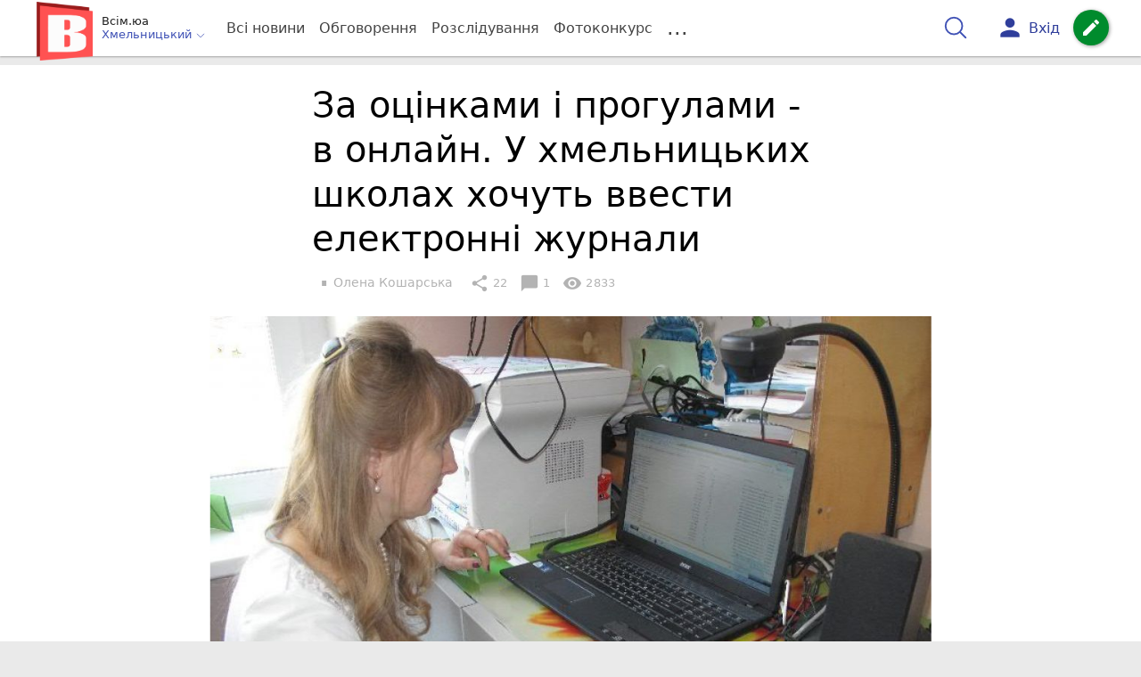

--- FILE ---
content_type: text/html; charset=UTF-8
request_url: https://vsim.ua/Osvita/za-otsinkami-i-progulami---v-onlayn-u-hmelnitskih-shkolah-hochut-vvest-10581770.html
body_size: 38232
content:
<!DOCTYPE html>
<html lang="uk">
<head>
    <meta charset=utf-8>
    <meta http-equiv=X-UA-Compatible content="IE=edge">
    <meta name=viewport content="width=device-width, initial-scale=1">
    <base href="//vsim.ua/">

            <meta property="fb:pages" content="190307047669704" />
    
    
    
                            
                        
    
                
                                
    
<title>За оцінками і прогулами - в онлайн. У хмельницьких школах хочуть ввести електронні журнали - vsim.ua</title>
<meta name="keywords" content="освіта,  діти,  школа" >
<meta name="description" content="[03:02:2017] За оцінками і прогулами - в онлайн. У хмельницьких школах хочуть ввести електронні журнали  ✔Новини від vsim.ua ✔ Тільки свіжі новини - слідкуйте разом з нами ✔ Коментарі ✔ Фото" >
<meta name="robots" content="max-image-preview:large">

    <meta property="og:title" content="За оцінками і прогулами - в онлайн. У хмельницьких школах хочуть ввести електронні журнали - vsim.ua" id="graf_title"/>
    <meta property="og:description" content="Побачити оцінку своєї дитини чи перевірити її присутність на уроці хмельничани зможуть онлайн.	У хмельницьких школах вже з 1 вересня можуть з’явитися електронні журнали.	На розробку електронного сервісу із міського бюджету планують витратити близько 75 тисяч гривень. Але паперові журнали поки не відмінятимуть." id="graf_description"/>
    <meta property="og:image" content="https://vsim.ua/img/cache/reference/news/0006/23/389440159bb82fb52ee76998263e26e5d22a9687.jpeg" id="graf_image"/>


    <link rel="canonical" href="https://vsim.ua/Osvita/za-otsinkami-i-progulami---v-onlayn-u-hmelnitskih-shkolah-hochut-vvest-10581770.html"/>

    <meta property="og:url" content="https://vsim.ua/Osvita/za-otsinkami-i-progulami---v-onlayn-u-hmelnitskih-shkolah-hochut-vvest-10581770.html" />
    <meta property="og:type" content="article" />
    <meta property="og:image:alt" content="За оцінками і прогулами - в онлайн. У хмельницьких школах хочуть ввести електронні журнали" />

    
                        <meta property="article:author" content="https://www.facebook.com/vsim.ua" />
            
            <meta property="article:publisher" content="https://www.facebook.com/vsim.ua" />
    
            <meta property="fb:app_id" content="512150655837218" />
    
    <link rel="preload" as="image" href="https://vsim.ua/img/cache/news_rtp_large/news/0006/23/389440159bb82fb52ee76998263e26e5d22a9687.jpeg?hash=2017-02-03-00-53-25">
    <link rel="preload" as="image" href="https://vsim.ua/img/cache/news_rtp_small/news/0006/23/389440159bb82fb52ee76998263e26e5d22a9687.jpeg?hash=2017-02-03-00-53-25">



                <script type="3fd621cb9a43353ae8c21759-text/javascript">
            function loadScript(src, attr, attrValue) {
                const script = document.createElement('script');
                script.src = src;
                script.setAttribute(attr, attrValue);
                document.head.appendChild(script);
            }

            setTimeout(function() {
                loadScript("https://static.service-cmp.com/cmp/stub.js", "data-hash", 3307939721);
            }, 10000);
        </script>
    

                            <script id="gravitec_script" src="https://cdn.gravitec.net/storage/d9345397765ace7e36f5036f718db82e/client.js" async type="3fd621cb9a43353ae8c21759-text/javascript"></script>
            
    
            <script type="3fd621cb9a43353ae8c21759-text/javascript"> !(function () { window.googletag = window.googletag || {}; window.vmpbjs = window.vmpbjs || {}; window.vpb = window.vpb || {}; vpb.cmd = vpb.cmd || []; vpb.st=Date.now();  vpb.fastLoad = true; googletag.cmd = googletag.cmd || []; vmpbjs.cmd = vmpbjs.cmd || []; var cmds = []; try{ cmds = googletag.cmd.slice(0); googletag.cmd.length = 0; }catch(e){} var ready = false; function exec(cb) { return cb.call(googletag); } var overriden = false; googletag.cmd.push(function () { overriden = true; googletag.cmd.unshift = function (cb) { if (ready) { return exec(cb); } cmds.unshift(cb); if (cb._startgpt) { ready = true; for (var k = 0; k < cmds.length; k++) { exec(cmds[k]); } } }; googletag.cmd.push = function (cb) { if (ready) { return exec(cb); } cmds.push(cb); }; }); if(!overriden){ googletag.cmd.push = function (cb) { cmds.push(cb); }; googletag.cmd.unshift = function (cb) { cmds.unshift(cb); if (cb._startgpt) { ready = true; if (googletag.apiReady) { cmds.forEach(function (cb) { googletag.cmd.push(cb); }); } else { googletag.cmd = cmds; } } }; } var dayMs = 36e5, cb = parseInt(Date.now() / dayMs), vpbSrc = '//player.bidmatic.io/prebidlink/' + cb + '/wrapper_hb_306660_17264.js', pbSrc = vpbSrc.replace('wrapper_hb', 'hb'), gptSrc = '//securepubads.g.doubleclick.net/tag/js/gpt.js', c = document.head || document.body || document.documentElement; function loadScript(src, cb) { var s = document.createElement('script'); s.src = src; s.defer=false; c.appendChild(s); s.onload = cb; s.onerror = function(){ var fn = function(){}; fn._startgpt = true; googletag.cmd.unshift(fn); }; return s; } loadScript(pbSrc); loadScript(gptSrc); loadScript(vpbSrc); })() </script>
    
<script type="3fd621cb9a43353ae8c21759-text/javascript">
    var gptadslots = [];
    var googletag = googletag || {cmd:[]};
</script>

    <script src="/bundles/twentyminutuamain/js/TwentyMinutUa/DocCookies.js?12d93b15" type="3fd621cb9a43353ae8c21759-text/javascript"></script>

    
            <script async type="3fd621cb9a43353ae8c21759-application/javascript" src="https://news.google.com/swg/js/v1/swg-basic.js"></script>
<script type="3fd621cb9a43353ae8c21759-text/javascript">
    window.google_donator = false;
    (self.SWG_BASIC = self.SWG_BASIC || []).push(basicSubscriptions => {

        basicSubscriptions.setOnEntitlementsResponse(entitlementsPromise => {
            entitlementsPromise.then(entitlements => {
                // Indicates that the user is subscriber or contributor
                if (entitlements.enablesThisWithCacheableEntitlements()) {
                    // hide the SwG dialog
                    basicSubscriptions.dismissSwgUI();
                    window.google_donator = true;

                } else {
                    window.google_donator = false;
                    if (docCookies.getItem('subscription_prompt_dismissed') !== 1) {
                        var date = new Date();
                        date.setTime(date.getTime() + 1000 * 60 * 60 * 12 );
                        docCookies.setItem('subscription_prompt_dismissed', 1, date, '/');
                    }
                }
            });
        });

        basicSubscriptions.init({
            type: "NewsArticle",
            isPartOfType: ["Product"],
            isPartOfProductId: "CAow7OqPCw:openaccess",
            clientOptions: {theme: "light", lang: "uk"},
        });
    });
</script>
    
    <script type="3fd621cb9a43353ae8c21759-text/javascript">
    if(typeof(isReturningUser) == 'undefined') {
        var isReturningUser = false;
    }
    if(docCookies.hasItem('returning_user')) {
        isReturningUser = true;
    }

    googletag.cmd.push(function() {
        var mapping5 = googletag.sizeMapping()
            .addSize([992, 0], [[336, 280],[300, 400],[300, 400],[300, 250]])
            .addSize([320, 0], [[320, 50], [300, 400],[300, 250], [300, 50],[300, 100],[320, 100],[320, 180]])
            .addSize([0,0], [300, 250])
            .build();
                gptadslots.push(googletag.defineSlot('/45035109/vsim.ua/top_rectangle', [300, 250], 'div-gpt-ad-vsim.ua/top_rectangle')
            .defineSizeMapping(mapping5)
            .addService(googletag.pubads()));
                googletag.pubads().enableSingleRequest();
        googletag.pubads().setTargeting("ads", "show");

        if(isReturningUser) {
            googletag.pubads().setTargeting("user_type", "returning_user");
        } else {
            googletag.pubads().setTargeting("user_type", "new_user");
        }

        googletag.pubads().collapseEmptyDivs();
        googletag.enableServices();
    });
</script>
    <script type="text/plain" id="vpb-catfish-template">
<div class="vpb-catfish-container d-print-none" style="position:fixed;bottom:0px;right:0;left:0px;z-index:9998;background:rgba(255, 255, 255, 0.5)">
    <div class="vpb-ad" style="display: block;position: relative;margin:0px auto;">
        <span class="vpb-close-button" id="vpb-close-button"
              style="display: none;position: absolute;top:-15px;left:-2px;z-index:9999;cursor: pointer;">
            <img loading="lazy" src="[data-uri]"/>
        </span>
    </div>
</div>
</script>
    <script type="3fd621cb9a43353ae8c21759-text/javascript">
        function catfish(div) {
            var gt = window.googletag || {};
            gt.cmd = gt.cmd || [];
            gt.cmd.push(function () {
                var adContainer = document.getElementById(div);
                if(adContainer.getAttribute('data-cat')==='1') return;
                adContainer.setAttribute('data-cat',1);
                var template = document.getElementById('vpb-catfish-template').innerHTML
                adContainer.innerHTML = template;
                var catId =  'vpb-ad-wrapped-generated-' + (Math.random() + Date.now());
                adContainer.id =catId;
                var innerWrapper = adContainer.getElementsByClassName('vpb-ad')[0];
                var closeBtn = adContainer.getElementsByClassName('vpb-close-button')[0];
                var newAdDiv = document.createElement('div');
                newAdDiv.id = div;
                newAdDiv.setAttribute('data-hb-catfish',catId);
                innerWrapper.appendChild(newAdDiv);
                googletag.pubads().addEventListener('slotRenderEnded', function (event) {
                    var slot = event.slot;
                    var slotId = slot.getSlotElementId();
                    if (slotId != div) return;
                    if (event.isEmpty) {
                        closeBtn.style.display = 'none';
                        adContainer.style.display = 'none';
                        return;
                    }
                    adContainer.style.display = 'block';
                    innerWrapper.style.width = event.size[0] + 'px';
                    innerWrapper.style.height = event.size[1] + 'px';
                    closeBtn.style.display = 'inline-block';
                    closeBtn.addEventListener('click', function () {
                        adContainer.parentElement.removeChild(adContainer);
                    });
                });

                                gt.display(div);
            });
        }
    </script>
    <script type="3fd621cb9a43353ae8c21759-text/javascript">
        var ua = navigator.userAgent.toLowerCase();

        if(typeof(isReturningUser) == 'undefined') {
            var isReturningUser = false;
        }
        if(docCookies.hasItem('returning_user')) {
            isReturningUser = true;
        }

        if(ua.indexOf('mobile')==-1 && ua.indexOf('iphone')==-1 && ua.indexOf('ipad')==-1  && ua.indexOf('android')==-1) { //desktop
            var gptadslots = [];
            var googletag = googletag || {cmd:[]};
            window.googletag = window.googletag || {cmd: []};
            googletag.cmd.push(function() {
                var mapping1 = googletag.sizeMapping()
                    .addSize([1440,0], [[1366,90],[1280,90],[970,90],[1440,180],[980,120],[1350,180],[1180,120]])
                    .addSize([1366,0], [[1366,90],[1280,90],[970,90],[980,120],[1350,180],[1180,120]])
                    .addSize([1280,0], [[1280,90],[970,90],[980,120],[728,90],[1180,120]])
                    .addSize([1000,0], [[970,90],[980,120],[728,90]])
                    .addSize([800,0], [728,90])
                    .addSize([0,0], [970, 90])
                    .build();
                                gptadslots.push(googletag.defineSlot('/45035109/vsim.ua/catfish', [970,90], 'div-gpt-ad-vsim.ua/catfish')
                    .defineSizeMapping(mapping1)
                    .addService(googletag.pubads()));
                                googletag.pubads().enableSingleRequest();

                                googletag.pubads().setTargeting("ads", "show");
                
                if(isReturningUser) {
                    googletag.pubads().setTargeting("user_type", "returning_user");
                } else {
                    googletag.pubads().setTargeting("user_type", "new_user");
                }

                googletag.pubads().collapseEmptyDivs();
                googletag.enableServices();
            });
        } else { //mobile
            var gptadslots = [];
            var googletag = googletag || {cmd:[]};
            window.googletag = window.googletag || {cmd: []};
            googletag.cmd.push(function() {
                var mapping2 = googletag.sizeMapping()
                    .addSize([320,0], [[300,165],[320,100],[300,100],[320,50],[300,50]])
                    .addSize([300,0], [[300,100],[300,50]])
                    .addSize([0,0], [320, 100])
                    .build();
                                gptadslots.push(googletag.defineSlot('/45035109/vsim.ua/catfish', [320,100], 'div-gpt-ad-vsim.ua/catfish')
                    .defineSizeMapping(mapping2)
                    .addService(googletag.pubads()));
                                googletag.pubads().enableSingleRequest();
                                googletag.pubads().setTargeting("ads", "show");
                
                if(isReturningUser) {
                    googletag.pubads().setTargeting("user_type", "returning_user");
                } else {
                    googletag.pubads().setTargeting("user_type", "new_user");
                }


                googletag.pubads().collapseEmptyDivs();
                googletag.enableServices();
            });
        }
    </script>


    
<script type="3fd621cb9a43353ae8c21759-text/javascript">
    window.TwentyMinutUa = {};
    window.TwentyMinutUa.data = {};
    window.TwentyMinutUa.data.offline = {
        'resources': []
    };
    window.TwentyMinutUa.routes = {
        'pulls.pulls_at_main': 'https://vsim.ua/pulls/pulls_at_main',
        'comment.share': '/comment/share',
        'comment.form': '/comment/form',
        'layout.header': '/layout/header?routeName=news.page',
        'layout.modal_menu': '/layout/modal_menu?routeName=news.page',
        'comment.user_info': '/comment/user_info',
        'subscriptions.subscribe': '/subscriptions/subscribe',
        'comment.attache': '/comment/attache',
        'ajax.search.list': '/ajax_search',
        'pdf.download': '/pdf/download',
        'get.news.views': '/news/get_views/__news_id__',
        'news_ajax.donate.collected': '/news_ajax/donate/collected'
    };
    window.TwentyMinutUa.data.SubscriberLife = {
        'wait_time_modifier': 1
    };
    window.TwentyMinutUa.data.is_mobile = 0;
    window.TwentyMinutUa.data.banners = {
        'ZONE_HEAD_1200x3000': [344],
        'ZONE_MOB_300x250_1': [357],
        'ZONE_ARTICLE_300x250': [325]
    };
</script>
    
<script type="3fd621cb9a43353ae8c21759-text/javascript">
    (function(){
        var style_assets = '';
                style_assets = '/css/6b5d4bd.css?12d93b15';
        


        var js_assets = '';
                js_assets = '/js/cbd557c.js?12d93b15';
        

        style_assets = style_assets.split("?")[0];
        js_assets = js_assets.split("?")[0];

        window.TwentyMinutUa.data.offline_assets = [
            style_assets,
            js_assets
        ];
    })();
</script>


            
<script type="3fd621cb9a43353ae8c21759-text/javascript" src="/js/ed8d0db.js?12d93b15"></script>

    

            
    <link rel="preload" href="/css/6b5d4bd.css?12d93b15"
          as="style">
    <link href="/css/6b5d4bd.css?12d93b15" rel="stylesheet" type="text/css">


<!--[if lt IE 9]>
<script src="/bundles/twentyminutuamain/js/html5shiv.min.js?12d93b15"></script>
<script src="/bundles/twentyminutuamain/js/respond.min.js?12d93b15"></script>
<![endif]-->

<link rel="apple-touch-icon" sizes="180x180" href="/favicons/vsim.ua/apple-touch-icon.png">
<link rel="icon" type="image/png" sizes="32x32" href="/favicons/vsim.ua/favicon-32x32.png">
<link rel="icon" type="image/png" sizes="16x16" href="/favicons/vsim.ua/favicon-16x16.png">
<link rel="manifest" href="/favicons/vsim.ua/site.webmanifest">
<link rel="mask-icon" href="/favicons/vsim.ua/safari-pinned-tab.svg" color="#5bbad5">
<link rel="shortcut icon" href="/favicons/vsim.ua/favicon.ico">
<meta name="apple-mobile-web-app-title" content="vsim.ua">
<meta name="application-name" content="vsim.ua">
<meta name="msapplication-TileColor" content="#da532c">
<meta name="theme-color" content="#ffffff">    

    
    <script type="3fd621cb9a43353ae8c21759-text/javascript">
        window.dataLayer = window.dataLayer = [];
        window.dataLayer.push({ 'author': 'Олена Кошарська', });
        window.dataLayer.push({ 'publish_date': '03/02/2017', });
    </script>

<script type="3fd621cb9a43353ae8c21759-text/javascript">
        if (typeof ga !== 'function') {
        window.ga = function (set, name, value, value2){
            if(name == 'event'){
                window.dataLayer.push({value: value2});
                return;
            }

            window.dataLayer.push({name: value});
        }
    }
</script>













                <!-- Google Tag Manager -->
<script type="3fd621cb9a43353ae8c21759-text/javascript">(function(w,d,s,l,i){w[l]=w[l]||[];w[l].push({'gtm.start':
new Date().getTime(),event:'gtm.js'});var f=d.getElementsByTagName(s)[0],
j=d.createElement(s),dl=l!='dataLayer'?'&l='+l:'';j.async=true;j.src=
'https://www.googletagmanager.com/gtm.js?id='+i+dl;f.parentNode.insertBefore(j,f);
})(window,document,'script','dataLayer','GTM-TST74WS');</script>
<!-- End Google Tag Manager -->

    


        

    <script src="https://accounts.google.com/gsi/client" async defer type="3fd621cb9a43353ae8c21759-text/javascript"></script>

            <script type="3fd621cb9a43353ae8c21759-text/javascript">
            !function(t,e){var o,n,p,r;e.__SV||(window.posthog=e,e._i=[],e.init=function(i,s,a){function g(t,e){var o=e.split(".");2==o.length&&(t=t[o[0]],e=o[1]),t[e]=function(){t.push([e].concat(Array.prototype.slice.call(arguments,0)))}}(p=t.createElement("script")).type="text/javascript",p.crossOrigin="anonymous",p.async=!0,p.src=s.api_host.replace(".i.posthog.com","-assets.i.posthog.com")+"/static/array.js",(r=t.getElementsByTagName("script")[0]).parentNode.insertBefore(p,r);var u=e;for(void 0!==a?u=e[a]=[]:a="posthog",u.people=u.people||[],u.toString=function(t){var e="posthog";return"posthog"!==a&&(e+="."+a),t||(e+=" (stub)"),e},u.people.toString=function(){return u.toString(1)+".people (stub)"},o="init capture register register_once register_for_session unregister unregister_for_session getFeatureFlag getFeatureFlagPayload isFeatureEnabled reloadFeatureFlags updateEarlyAccessFeatureEnrollment getEarlyAccessFeatures on onFeatureFlags onSessionId getSurveys getActiveMatchingSurveys renderSurvey canRenderSurvey getNextSurveyStep identify setPersonProperties group resetGroups setPersonPropertiesForFlags resetPersonPropertiesForFlags setGroupPropertiesForFlags resetGroupPropertiesForFlags reset get_distinct_id getGroups get_session_id get_session_replay_url alias set_config startSessionRecording stopSessionRecording sessionRecordingStarted captureException loadToolbar get_property getSessionProperty createPersonProfile opt_in_capturing opt_out_capturing has_opted_in_capturing has_opted_out_capturing clear_opt_in_out_capturing debug".split(" "),n=0;n<o.length;n++)g(u,o[n]);e._i.push([i,s,a])},e.__SV=1)}(document,window.posthog||[]);
            posthog.init('phc_D78kmFiQXsozYaV1lc1gZav8Bm5z2H3WLOVhBgvWZEY',{api_host:'https://us.i.posthog.com', person_profiles: 'always'});
        </script>

    
    

            </head>

<body class="template  ">


    <div id="g_id_onload"
         data-client_id="218226485810-uqk03eati6qp5glmb6e91f2u24152enh.apps.googleusercontent.com"
         data-callback="handleCredentialResponse"
         data-moment_callback="logMomentNotification">
    </div>
    <script type="3fd621cb9a43353ae8c21759-text/javascript">
        function handleCredentialResponse(response) {
            window.dataLayer.push({'authorization': 'form_click_google_one_tap'});
            var path = "/site_login/login/google_sign_in";
            $.ajax({
                url: path,
                xhrFields: { withCredentials: true },
                dataType: 'json',
                data: response
            }).done(function(data) {
                if(data.is_logined) {
                    window.dataLayer.push({'authorization': 'form_finish_google_one_tap'});
                    location.href = location.href;
                }
            });
        }

        function logMomentNotification(notification) {
            if (notification.isDisplayed()) {
                window.dataLayer.push({'authorization': 'form_view_google_one_tap'});
            }
        }
    </script>




    <!-- Google Tag Manager (noscript) -->
<noscript><iframe src="https://www.googletagmanager.com/ns.html?id=GTM-TST74WS"
height="0" width="0" style="display:none;visibility:hidden"></iframe></noscript>
<!-- End Google Tag Manager (noscript) -->




<div id="wrapper">

            

<nav class="navbar navbar-main">
    <div class="container">
        
<div class="navbar-header">
    <div role="button" class="navbar-toggle collapsed" data-toggle="modal" data-target=".modal-menu">
        <span class="icon-bar"></span>
        <span class="icon-bar"></span>
        <span class="icon-bar"></span>
            </div>
    <a class="navbar-brand "

                      href="/"
           >
        <img src="/img/Logo_new_vsim_v8.png" alt="RIA" decoding="sync" fetchpriority="high">
    </a>
    <div class="dropdown pull-left">
        <div class="dropdown-town">
            <p>Всім.юа</p>
        <div class="dropdown-toggle" data-toggle="dropdown" role="button" aria-haspopup="true"
         aria-expanded="false">Хмельницький <svg height="12" width="12" xmlns="http://www.w3.org/2000/svg" fill="none" viewBox="0 0 24 24" stroke-width="1.5" stroke="currentColor" class="fa">
                                <path stroke-linecap="round" stroke-linejoin="round" d="m19.5 8.25-7.5 7.5-7.5-7.5" />
                            </svg>
    </div>

    <ul class="dropdown-menu">

                                    <li><a href="/">Хмельницький</a></li>
                    
                                    <li><a href="//vn.20minut.ua/">Вінниця</a></li>
                                                <li><a href="//zt.20minut.ua/">Житомир</a></li>
                                                <li><a href="//te.20minut.ua/">Тернопіль</a></li>
                                                <li><a href="//koziatyn.info/">Козятин</a></li>
                                        
    </ul>
</div>
    </div>
</div>

<ul class="nav navbar-nav navbar-right user_block">
    <li class="search" id="search-header">
        <div id="sb-search" class="sb-search">
            <form action="/search" class="js_ajax_search_container">
                <input class="sb-search-input" placeholder="Пошук..."
                       type="search" value="" name="query" id="search" autocomplete="off">
                <input class="sb-search-submit" type="submit" value="">
                <span class="sb-icon-search">
                    <svg xmlns="http://www.w3.org/2000/svg" fill="none" height="30" width="30" viewBox="0 0 24 24" stroke-width="1.5" stroke="currentColor">
                        <path stroke-linecap="round" stroke-linejoin="round" d="m21 21-5.197-5.197m0 0A7.5 7.5 0 1 0 5.196 5.196a7.5 7.5 0 0 0 10.607 10.607Z" />
                    </svg>
                </span>

                <div class="row news news-list">
                    <div class="col-md-12 col-sm-12 js_ajax_auto_complete">
                    </div>
                </div>
            </form>
        </div>
    </li>

            <li class="user hidden-xs">
            <a href="#" class="showLoginPopup">
                <i class="material-icons">person</i>
                        <span class="hidden-xs hidden-sm">
                            Вхід                        </span>
            </a>
        </li>
    
    <li class="btn-add">
        <a href="/pre_add_my_news" class="btn btn-success" data-toggle="tooltip" data-placement="bottom" title="Написати новину">
            <i class="material-icons">create</i>
        </a>
    </li>
</ul>

        <!-- Collect the nav links, forms, and other content for toggling -->
        <div class="collapse navbar-collapse nav-scroller" id="menu">

            
<ul class="nav navbar-nav">
    <li class="visible-xs">
        <a class="navbar-brand custom-logo"  href="/" >
            <img width="53" height="56" src="/img/Logo_new_vsim_v8.png" alt="RIA" decoding="sync" fetchpriority="high">
        </a>
        <div class="dropdown">
            <div class="dropdown-town">
                                    <p>Всім.юа</p>
                                <div role="button" class="dropdown-toggle js_mobile_city_menu">
                    Хмельницький <svg height="12" width="12" xmlns="http://www.w3.org/2000/svg" fill="none" viewBox="0 0 24 24" stroke-width="1.5" stroke="currentColor" class="fa">
                                <path stroke-linecap="round" stroke-linejoin="round" d="m19.5 8.25-7.5 7.5-7.5-7.5" />
                            </svg>
                </div>
            </div>
        </div>
    </li>


    <li class="">
        <a  href="/allnews" >
            Всі новини
        </a>
    </li>

    <li class="">
        <a  href="/mostcomment" >
            Обговорення
        </a>
    </li>

            <li class="">

                            <a href="/analitika-i-publicistika">
                    Розслідування
                </a>
            
        </li>
    
                
        <li class="">
                    <a href="/completed_competitions">Фотоконкурс</a>
            </li>

    <li class="dropdown dropdown-category">
        <a href="#" class="dropdown-toggle" data-toggle="dropdown" role="button">...</a>
        <div class="dropdown-menu">
            <div class="container">
                <div class="row">
                    <div class="col-lg-9 col-lg-offset-2">
                        <ul class="list-inline">
                            <li>
                                <a href="/Podii">
                                    Події
                                </a>
                            </li>
                            <li>
                                <a href="/Groshi">
                                    Гроші
                                </a>
                            </li>
                            <li>
                                <a href="/DTP">
                                    Дороги і транспорт
                                </a>
                            </li>
                            <li>
                                <a href="/Osvita">
                                    Освіта
                                </a>
                            </li>

                                                            <li>
                                    <a href="/IT-novyny">
                                        Iт-новини
                                    </a>
                                </li>
                            
                            <li>
                                <a href="/Kryminal">
                                    Кримінал
                                </a>
                            </li>
                            <li>
                                <a href="/Polityka">
                                    Політика
                                </a>
                            </li>
                            <li>
                                <a href="/Pres-sluzhby">
                                    Пресслужби
                                </a>
                            </li>
                            <li>
                                <a href="/Foto-dnya">
                                    Фото дня
                                </a>
                            </li>
                            <li>
                                <a href="/infographics">
                                    Інфографіка
                                </a>
                            </li>

                                                    </ul>
                        <ul class="list-inline">
                            <li>
                                <a href="/Sport">
                                    Спорт
                                </a>
                            </li>
                            <li>
                                <a href="/Zdorovya">
                                    Здоров’я
                                </a>
                            </li>
                            <li>
                                <a href="/Podorozhi">
                                    Подорожі
                                </a>
                            </li>
                            <li>
                                <a href="/Kult-podii">
                                    Культурний відпочинок
                                </a>
                            </li>
                            <li>
                                <a href="/Vin-i-Vona">
                                    Він і вона
                                </a>
                            </li>
                            <li>
                                <a href="/Nashe-mynule">
                                    Наше минуле
                                </a>
                            </li>
                            <li>
                                <a href="/novini-kompanij">
                                    Новини компаній
                                </a>
                            </li>
                            <li>
                                <a href="/Reviews">
                                    Огляди
                                </a>
                            </li>
                            <li>
                                <a href="/Pogoda">
                                    Погода
                                </a>
                            </li>

                            
                                                            <li>
                                    <a href="/robota-u-khmelnytskomu">
                                        Робота в Хмельницькому. Вакансії
                                    </a>
                                </li>
                            
                        </ul>
                        <ul class="list-inline">
                            <li>
                                <a href="/Vid-Chytachiv">
                                    Від читачів
                                </a>
                            </li>
                            <li>
                                <a href="/blogs">
                                    Блоги
                                </a>
                            </li>
                        </ul>
                    </div>
                </div>
            </div>
        </div>
    </li>
</ul>




        </div><!-- /.navbar-collapse -->
    </div><!-- /.container -->
</nav>
    
        
            
                    <div class="container-fluid">
                            </div>
            


    
    <noscript>
        <img loading="lazy" src="/news/views/10581770?csrfToken=75557" width="1" height="1" style="visibility: hidden;" alt="img"/>
    </noscript>

    <script type="3fd621cb9a43353ae8c21759-text/javascript">
        var oImg=document.createElement("img");
        oImg.setAttribute('src', "\/news\/views\/10581770?csrfToken=75557");
    </script>



    <div id="news_page_layout" data-news="10581770"
         data-image="https://vsim.ua/img/cache/news_new_m/news/0006/23/389440159bb82fb52ee76998263e26e5d22a9687.jpeg?hash=2017-02-03-00-53-25"
         data-emotion=""></div>

    <div id="news__page"></div>


    
<script class="schema_org" type="application/ld+json">
    {"@context":"https:\/\/schema.org\/","@type":"NewsArticle","mainEntityOfPage":{"@type":"WebPage","@id":"https:\/\/vsim.ua\/Osvita\/za-otsinkami-i-progulami---v-onlayn-u-hmelnitskih-shkolah-hochut-vvest-10581770.html"},"headline":"\u0417\u0430 \u043e\u0446\u0456\u043d\u043a\u0430\u043c\u0438 \u0456 \u043f\u0440\u043e\u0433\u0443\u043b\u0430\u043c\u0438 - \u0432 \u043e\u043d\u043b\u0430\u0439\u043d. \u0423 \u0445\u043c\u0435\u043b\u044c\u043d\u0438\u0446\u044c\u043a\u0438\u0445 \u0448\u043a\u043e\u043b\u0430\u0445 \u0445\u043e\u0447\u0443\u0442\u044c \u0432\u0432\u0435\u0441\u0442\u0438 \u0435\u043b\u0435\u043a\u0442\u0440\u043e\u043d\u043d\u0456 \u0436\u0443\u0440\u043d\u0430\u043b\u0438","description":"[03:02:2017] \u0417\u0430 \u043e\u0446\u0456\u043d\u043a\u0430\u043c\u0438 \u0456 \u043f\u0440\u043e\u0433\u0443\u043b\u0430\u043c\u0438 - \u0432 \u043e\u043d\u043b\u0430\u0439\u043d. \u0423 \u0445\u043c\u0435\u043b\u044c\u043d\u0438\u0446\u044c\u043a\u0438\u0445 \u0448\u043a\u043e\u043b\u0430\u0445 \u0445\u043e\u0447\u0443\u0442\u044c \u0432\u0432\u0435\u0441\u0442\u0438 \u0435\u043b\u0435\u043a\u0442\u0440\u043e\u043d\u043d\u0456 \u0436\u0443\u0440\u043d\u0430\u043b\u0438","keywords":"\u043e\u0441\u0432\u0456\u0442\u0430,  \u0434\u0456\u0442\u0438,  \u0448\u043a\u043e\u043b\u0430","articleBody":"\u0417\u0430 \u043e\u0446\u0456\u043d\u043a\u043e\u044e \u2013 \u0432 \u043e\u043d\u043b\u0430\u0439\u043d. \u0423 \u0445\u043c\u0435\u043b\u044c\u043d\u0438\u0446\u044c\u043a\u0438\u0445 \u0448\u043a\u043e\u043b\u0430\u0445 \u0445\u043e\u0447\u0443\u0442\u044c \u043f\u043e\u0441\u0442\u0443\u043f\u043e\u0432\u043e \u0437\u0430\u043c\u0456\u043d\u0438\u0442\u0438 \u0437\u0432\u0438\u0447\u0430\u0439\u043d\u0456 \u0436\u0443\u0440\u043d\u0430\u043b\u0438 \u043d\u0430 \u0435\u043b\u0435\u043a\u0442\u0440\u043e\u043d\u043d\u0456. \u0422\u0430\u043a\u0435 \u043d\u043e\u0432\u043e\u0432\u0432\u0435\u0434\u0435\u043d\u043d\u044f \u043f\u043b\u0430\u043d\u0443\u044e\u0442\u044c \u0437\u0430\u043f\u0443\u0441\u0442\u0438\u0442\u0438 \u0432\u0436\u0435 \u0437 \u043d\u043e\u0432\u043e\u0433\u043e \u043d\u0430\u0432\u0447\u0430\u043b\u044c\u043d\u043e\u0433\u043e \u0440\u043e\u043a\u0443. \u0422\u0430 \u043a\u043e\u0440\u0438\u0441\u0442\u0443\u0432\u0430\u0442\u0438\u0441\u044f \u043f\u043e\u043f\u0443\u043b\u044f\u0440\u043d\u0438\u043c\u0438 \u0456\u043d\u0442\u0435\u0440\u043d\u0435\u0442-\u043f\u043b\u0430\u0442\u0444\u043e\u0440\u043c\u0430\u043c\u0438 \u0442\u0438\u043f\u0443 \u0429\u043e\u0434\u0435\u043d\u043d\u0438\u043a.ua \u043e\u0441\u0432\u0456\u0442\u044f\u043d\u0438 \u043d\u0435 \u0431\u0443\u0434\u0443\u0442\u044c. \u041d\u0430\u0442\u043e\u043c\u0456\u0441\u0442\u044c, \u0440\u043e\u0437\u0440\u043e\u0431\u043b\u044f\u0442\u0438\u043c\u0443\u0442\u044c \u0432\u043b\u0430\u0441\u043d\u0438\u0439 \u0445\u043c\u0435\u043b\u044c\u043d\u0438\u0446\u044c\u043a\u0438\u0439 \u043f\u043e\u0440\u0442\u0430\u043b.\n\u0410\u0431\u0438 \u0431\u0430\u0442\u044c\u043a\u0438 \u043a\u043e\u043d\u0442\u0440\u043e\u043b\u044e\u0432\u0430\u043b\u0438\n\u0425\u043c\u0435\u043b\u044c\u043d\u0438\u0446\u044c\u043a\u0456 \u043f\u0435\u0434\u0430\u0433\u043e\u0433\u0438 \u0432\u0436\u0435 \u0432\u0438\u043a\u043e\u0440\u0438\u0441\u0442\u043e\u0432\u0443\u044e\u0442\u044c \u0441\u0443\u0447\u0430\u0441\u043d\u0456 \u0456\u043d\u0442\u0435\u0440\u043d\u0435\u0442-\u0440\u0435\u0441\u0443\u0440\u0441\u0438 \u0442\u0430 \u043c\u0443\u043b\u044c\u0442\u0438\u043c\u0435\u0434\u0456\u0439\u043d\u0456 \u0437\u0430\u0441\u043e\u0431\u0438 \u043d\u0430\u0432\u0447\u0430\u043d\u043d\u044f \u043d\u0430 \u0443\u0440\u043e\u043a\u0430\u0445. \u0410 \u043e\u0442 \u0448\u043a\u0456\u043b\u044c\u043d\u0430 \u0434\u043e\u043a\u0443\u043c\u0435\u043d\u0442\u0430\u0446\u0456\u044f \u0432\u0441\u0435 \u0449\u0435 \u0432\u0435\u0434\u0435\u0442\u044c\u0441\u044f \u0445\u043e\u0447 \u0456 \u0432 \u0434\u0440\u0443\u043a\u043e\u0432\u0430\u043d\u043e\u043c\u0443, \u0437\u0430\u0442\u0435 \u043f\u0430\u043f\u0435\u0440\u043e\u0432\u043e\u043c\u0443 \u0432\u0430\u0440\u0456\u0430\u043d\u0442\u0456. \u0410\u0431\u0438 \u043f\u043e\u0441\u0442\u0443\u043f\u043e\u0432\u043e \u043f\u0435\u0440\u0435\u0432\u0435\u0441\u0442\u0438 \u043d\u0430\u0432\u0447\u0430\u043b\u044c\u043d\u0456 \u0437\u0430\u043a\u043b\u0430\u0434\u0438 \u043d\u0430 \u0435\u043b\u0435\u043a\u0442\u0440\u043e\u043d\u043d\u0438\u0439 \u0434\u043e\u043a\u0443\u043c\u0435\u043d\u0442\u043e\u043e\u0431\u0456\u0433 \u0443 \u0434\u0435\u043f\u0430\u0440\u0442\u0430\u043c\u0435\u043d\u0442\u0456 \u043e\u0441\u0432\u0456\u0442\u0438 \u043f\u043b\u0430\u043d\u0443\u044e\u0442\u044c \u0432\u043f\u0440\u043e\u0432\u0430\u0434\u0438\u0442\u0438 \u043e\u043d\u043b\u0430\u0439\u043d-\u0436\u0443\u0440\u043d\u0430\u043b\u0438. \u0429\u0435 \u043e\u0434\u043d\u0456\u0454\u044e \u043f\u0440\u0438\u0447\u0438\u043d\u043e\u044e \u0432\u043f\u0440\u043e\u0432\u0430\u0434\u0436\u0435\u043d\u043d\u044f \u043d\u043e\u0432\u0438\u043d\u043a\u0438 \u043d\u0430\u0437\u0438\u0432\u0430\u044e\u0442\u044c \u0431\u0430\u0442\u044c\u043a\u0456\u0432\u0441\u044c\u043a\u0438\u0439 \u043a\u043e\u043d\u0442\u0440\u043e\u043b\u044c \u043d\u0430\u0434 \u0432\u043b\u0430\u0441\u043d\u0438\u043c\u0438 \u0434\u0456\u0442\u044c\u043c\u0438 \u0442\u0430 \u0443\u0447\u0438\u0442\u0435\u043b\u044f\u043c\u0438. \u041f\u0440\u043e \u0446\u0435 vsim.ua \u0440\u043e\u0437\u043f\u043e\u0432\u0456\u0432 \u043a\u0435\u0440\u0456\u0432\u043d\u0438\u043a \u0434\u0435\u043f\u0430\u0440\u0442\u0430\u043c\u0435\u043d\u0442\u0443 \u043e\u0441\u0432\u0456\u0442\u0438 \u00a0\u0420\u043e\u043c\u0430\u043d \u041c\u0438\u043a\u043e\u043b\u0430\u0457\u0432.\n- \u041c\u0438 \u043f\u0440\u0430\u0446\u044e\u0454\u043c\u043e \u043d\u0430\u0434 \u0432\u043f\u0440\u043e\u0432\u0430\u0434\u0436\u0435\u043d\u043d\u044f\u043c \u0435\u043b\u0435\u043a\u0442\u0440\u043e\u043d\u043d\u043e\u0433\u043e \u0436\u0443\u0440\u043d\u0430\u043b\u0443, \u0442\u0430\u043a, \u0449\u043e\u0431 \u0431\u0430\u0442\u044c\u043a\u0438 \u0456 \u043a\u043e\u043d\u0442\u0440\u043e\u043b\u044e\u044e\u0447\u0456 \u043e\u0440\u0433\u0430\u043d\u0438 \u0449\u043e\u0434\u043d\u044f \u0431\u0430\u0447\u0438\u043b\u0438, \u044f\u043a\u0456 \u043e\u0446\u0456\u043d\u043a\u0438 \u0456 \u0447\u0438 \u0432\u0438\u0441\u0442\u0430\u0432\u043b\u044f\u044e\u0442\u044c\u0441\u044f \u0443\u0447\u0438\u0442\u0435\u043b\u044f\u043c\u0438, - \u043f\u043e\u044f\u0441\u043d\u044e\u0454 \u0420\u043e\u043c\u0430\u043d \u041c\u0438\u043a\u043e\u043b\u0430\u0457\u0432. \u2013 \u0422\u0430\u043a\u043e\u0436 \u0446\u0435 \u0440\u043e\u0431\u0438\u0442\u044c\u0441\u044f \u0434\u043b\u044f \u043f\u043e\u0441\u0442\u0443\u043f\u043e\u0432\u043e\u0433\u043e \u043f\u0435\u0440\u0435\u0445\u043e\u0434\u0443 \u043d\u0430 \u0435\u043b\u0435\u043a\u0442\u0440\u043e\u043d\u043d\u0438\u0439 \u0434\u043e\u043a\u0443\u043c\u0435\u043d\u0442\u043e\u043e\u0431\u0456\u0433.\n\u0421\u043a\u0456\u043b\u044c\u043a\u0438 \u043a\u043e\u0448\u0442\u0443\u0432\u0430\u0442\u0438\u043c\u0435 \u043d\u043e\u0432\u043e\u0432\u0432\u0435\u0434\u0435\u043d\u043d\u044f?\n\u0415\u043b\u0435\u043a\u0442\u0440\u043e\u043d\u043d\u0438\u0439 \u0436\u0443\u0440\u043d\u0430\u043b \u043f\u043b\u0430\u043d\u0443\u044e\u0442\u044c \u0437\u0430\u043f\u0440\u043e\u0432\u0430\u0434\u0438\u0442\u0438 \u0432 \u0443\u0441\u0456\u0445 \u043a\u043e\u043c\u0443\u043d\u0430\u043b\u044c\u043d\u0438\u0445 \u0437\u0430\u043a\u043b\u0430\u0434\u0430\u0445 \u043c\u0456\u0441\u0442\u0430 \u0432\u0436\u0435 \u0443 \u043d\u043e\u0432\u043e\u043c\u0443 \u043d\u0430\u0432\u0447\u0430\u043b\u044c\u043d\u043e\u043c\u0443 \u0440\u043e\u0446\u0456. \u0420\u043e\u0437\u0440\u043e\u0431\u043b\u044f\u0442\u0438 \u043e\u043d\u043b\u0430\u0439\u043d-\u0441\u0435\u0440\u0432\u0456\u0441 \u0449\u0435 \u043d\u0435 \u043f\u043e\u0447\u0430\u043b\u0438. \u041d\u0430 \u0432\u0438\u0433\u043e\u0442\u043e\u0432\u043b\u0435\u043d\u043d\u044f \u043d\u0435\u043e\u0431\u0445\u0456\u0434\u043d\u043e 2-3 \u043c\u0456\u0441\u044f\u0446\u0456. \u041e\u0431\u0456\u0439\u0434\u0435\u0442\u044c\u0441\u044f \u0442\u0430\u043a\u0438\u0439 \u043f\u043e\u0440\u0442\u0430\u043b \u043d\u0435\u0434\u0435\u0448\u0435\u0432\u043e. \u0422\u0430 \u0432 \u043e\u0441\u0432\u0456\u0442\u0456 \u043f\u0435\u0440\u0435\u043a\u043e\u043d\u0443\u044e\u0442\u044c, \u0437 \u0431\u0430\u0442\u044c\u043a\u0456\u0432 \u0433\u0440\u043e\u0448\u0435\u0439 \u043d\u0435 \u0437\u0431\u0438\u0440\u0430\u0442\u0438\u043c\u0443\u0442\u044c. \u0410 \u0441\u0435\u0440\u0435\u0434 \u0440\u043e\u0437\u0440\u043e\u0431\u043d\u0438\u043a\u0456\u0432 \u043e\u0433\u043e\u043b\u043e\u0441\u044f\u0442\u044c \u043a\u043e\u043d\u043a\u0443\u0440\u0441.\n- \u0413\u043e\u043b\u043e\u0432\u043d\u0438\u0439 \u0437\u0430\u0434\u0443\u043c \u043f\u043e\u0434\u0430\u0432 \u043f\u0440\u0438\u0432\u0430\u0442\u043d\u0438\u0439 \u043f\u0456\u0434\u043f\u0440\u0438\u0454\u043c\u0435\u0446\u044c, \u0437\u0430\u043f\u0440\u043e\u043f\u043e\u043d\u0443\u0432\u0430\u0432 \u0446\u0456\u043d\u0443. \u0410\u043b\u0435 \u043c\u0438 \u043d\u0435 \u043c\u0430\u0454\u043c\u043e \u043f\u0440\u0430\u0432\u0430 \u0440\u043e\u0437\u0433\u043b\u044f\u0434\u0430\u0442\u0438 \u0442\u0456\u043b\u044c\u043a\u0438 \u043e\u0434\u043d\u0443 \u043f\u0440\u043e\u043f\u043e\u0437\u0438\u0446\u0456\u044e, \u0442\u043e\u043c\u0443 \u0437\u0432\u0435\u0440\u043d\u0443\u043b\u0438\u0441\u044c \u0449\u0435 \u0432 \u0425\u041d\u0423, - \u043a\u0430\u0436\u0435 \u0420\u043e\u043c\u0430\u043d \u041c\u0438\u043a\u043e\u043b\u0430\u0457\u0432. - \u041e\u0440\u0456\u0454\u043d\u0442\u043e\u0432\u043d\u043e , \u043f\u0435\u0440\u0435\u043c\u043e\u0432\u0438\u043d\u0438 \u0432\u0435\u0434\u0435\u043c\u043e \u0437 \u0440\u0456\u0437\u043d\u0438\u043c\u0438 \u0440\u043e\u0437\u0440\u043e\u0431\u043d\u0438\u043a\u0430\u043c\u0438. \u0416\u0443\u0440\u043d\u0430\u043b \u0431\u0443\u0434\u0435 \u043f\u0440\u0430\u0446\u044e\u0432\u0430\u0442\u0438 \u0431\u0435\u0437\u043a\u043e\u0448\u0442\u043e\u0432\u043d\u043e \u0434\u043b\u044f \u0448\u043a\u0456\u043b \u0442\u0430 \u0431\u0430\u0442\u044c\u043a\u0456\u0432, \u043c\u0456\u0441\u0442\u0443 \u0436 \u0432\u0430\u0440\u0442\u0456\u0441\u0442\u044c \u043f\u0440\u043e\u0433\u0440\u0430\u043c\u0438 \u0441\u0442\u0430\u043d\u043e\u0432\u0438\u0442\u0438\u043c\u0435 75 \u0442\u0438\u0441\u044f\u0447 \u0433\u0440\u0438\u0432\u0435\u043d\u044c. \u0426\u0435 \u0431\u0443\u0434\u0435 \u0446\u0456\u043b\u043a\u043e\u043c \u0445\u043c\u0435\u043b\u044c\u043d\u0438\u0446\u044c\u043a\u0438\u0439 \u043f\u0440\u043e\u0434\u0443\u043a\u0442, \u0431\u0435\u0437 \u0437\u0430\u043b\u0435\u0436\u043d\u043e\u0441\u0442\u0456 \u0432\u0456\u0434 \u041a\u0438\u0454\u0432\u0430.\n\u0417\u0430 \u0431\u0430\u0436\u0430\u043d\u043d\u044f\u043c \u0431\u0430\u0442\u044c\u043a\u0456\u0432 \u043c\u043e\u0436\u043d\u0430 \u0431\u0443\u0434\u0435 \u043d\u0430\u0432\u0456\u0442\u044c \u043f\u0456\u0434\u043a\u043b\u044e\u0447\u0438\u0442\u0438 \u043c\u043e\u0431\u0456\u043b\u044c\u043d\u0438\u0439 \u0441\u0435\u0440\u0432\u0456\u0441, \u044f\u043a\u0438\u0439 \u0432 \u043a\u0456\u043d\u0446\u0456 \u0442\u0438\u0436\u043d\u044f \u043d\u0430\u0434\u0441\u0438\u043b\u0430\u0442\u0438\u043c\u0435 \u0457\u043c sms \u0437 \u0443\u0441\u0456\u043c\u0430 \u043e\u0446\u0456\u043d\u043a\u0430\u043c\u0438 \u0442\u0430 \u043f\u0440\u043e\u043f\u0443\u0441\u043a\u0430\u043c\u0438 \u0434\u0438\u0442\u0438\u043d\u0438. \u0410\u043b\u0435, \u0437\u0430\u0437\u043d\u0430\u0447\u0430\u044e\u0442\u044c \u0432 \u0434\u0435\u043f\u0430\u0440\u0442\u0430\u043c\u0435\u043d\u0442\u0456, \u0446\u0435 \u0431\u0443\u0434\u0435 \u0432\u0436\u0435 \u043f\u043b\u0430\u0442\u043d\u0430 \u043f\u043e\u0441\u043b\u0443\u0433\u0430. \u041e\u0440\u0456\u0454\u043d\u0442\u043e\u0432\u043d\u043e \u0437\u0430 \u043d\u0435\u0457 \u0434\u043e\u0432\u0435\u0434\u0435\u0442\u044c\u0441\u044f \u043f\u043b\u0430\u0442\u0438\u0442\u0438 \u0449\u043e\u043c\u0456\u0441\u044f\u0446\u044f \u043f\u043e 20 \u0433\u0440\u0438\u0432\u0435\u043d\u044c.\n\u0417\u0430 \u043a\u043e\u0440\u0438\u0441\u0442\u0443\u0432\u0430\u043d\u043d\u044f \u201c\u0435\u043b\u0435\u043a\u0442\u0440\u043e\u043d\u043a\u043e\u044e\u201d \u0432\u0447\u0438\u0442\u0435\u043b\u0456\u0432 \u043f\u0440\u0435\u043c\u0456\u044e\u0432\u0430\u0442\u0438\u043c\u0443\u0442\u044c\n\u041a\u043e\u0440\u0438\u0441\u0442\u0443\u0432\u0430\u0442\u0438\u0441\u044f \u043e\u043d\u043b\u0430\u0439\u043d-\u0436\u0443\u0440\u043d\u0430\u043b\u043e\u043c \u0437\u043c\u043e\u0436\u0443\u0442\u044c \u0443\u0447\u0438\u0442\u0435\u043b\u0456, \u0431\u0430\u0442\u044c\u043a\u0438 \u0442\u0430 \u0456\u043d\u0441\u043f\u0435\u043a\u0442\u043e\u0440\u0438 \u0434\u0435\u043f\u0430\u0440\u0442\u0430\u043c\u0435\u043d\u0442\u0443 \u043e\u0441\u0432\u0456\u0442\u0438. \u0423\u0447\u043d\u0456 \u0434\u043e\u0441\u0442\u0443\u043f\u0443 \u0434\u043e \u043e\u0446\u0456\u043d\u043e\u043a \u043d\u0435 \u043c\u0430\u0442\u0438\u043c\u0443\u0442\u044c. \u0411\u0430\u0442\u044c\u043a\u0438 \u0437\u043c\u043e\u0436\u0443\u0442\u044c \u0431\u0430\u0447\u0438\u0442\u0438 \u0432\u0456\u0434\u043c\u0456\u0442\u043a\u0438 \u0442\u0456\u043b\u044c\u043a\u0438 \u0441\u0432\u043e\u0454\u0457 \u0434\u0438\u0442\u0438\u043d\u0438. \u0410 \u043e\u0442 \u043f\u0435\u0434\u0430\u0433\u043e\u0433\u0430\u043c, \u0434\u0438\u0440\u0435\u043a\u0442\u043e\u0440\u0443 \u0448\u043a\u043e\u043b\u0438 \u0442\u0430 \u0434\u0435\u043f\u0430\u0440\u0442\u0430\u043c\u0435\u043d\u0442\u0443 \u043e\u0441\u0432\u0456\u0442\u0438 \u0431\u0443\u0434\u0443\u0442\u044c \u0434\u043e\u0441\u0442\u0443\u043f\u043d\u0456 \u0432\u0441\u0456 \u0436\u0443\u0440\u043d\u0430\u043b\u0438. \u0423 \u0434\u0435\u043f\u0430\u0440\u0442\u0430\u043c\u0435\u043d\u0442\u0456 \u0441\u0442\u0432\u0435\u0440\u0434\u0436\u0443\u044e\u0442\u044c, \u0449\u043e \u043e\u0441\u043e\u0431\u043b\u0438\u0432\u043e\u0433\u043e \u043d\u0430\u0432\u0447\u0430\u043d\u043d\u044f \u0434\u043b\u044f \u0432\u0438\u043a\u043e\u0440\u0438\u0441\u0442\u0430\u043d\u043d\u044f \u0435\u043b\u0435\u043a\u0442\u0440\u043e\u043d\u043d\u043e\u0433\u043e \u0436\u0443\u0440\u043d\u0430\u043b\u0443 \u043d\u0435 \u043f\u043e\u0442\u0440\u0456\u0431\u043d\u043e, \u0434\u043e\u0441\u0442\u0430\u0442\u043d\u044c\u043e \u0431\u0443\u0434\u0435 \u0456\u043d\u0441\u0442\u0440\u0443\u043a\u0442\u0430\u0436\u0443 \u0456 \u043f\u0435\u0432\u043d\u043e\u0457 \u043c\u0435\u0442\u043e\u0434\u0438\u0447\u043d\u043e\u0457 \u0434\u043e\u043f\u043e\u043c\u043e\u0433\u0438 \u0441\u0438\u0441\u0442\u0435\u043c\u043d\u043e\u0433\u043e \u0430\u0434\u043c\u0456\u043d\u0456\u0441\u0442\u0440\u0430\u0442\u043e\u0440\u0430 \u043d\u0430 \u043f\u043e\u0447\u0430\u0442\u043a\u0430\u0445.\n- \u041a\u0443\u0434\u0438 \u0432\u0430\u0436\u043b\u0438\u0432\u0456\u0448\u0435 \u043f\u043e\u0441\u0442\u0456\u0439\u043d\u043e \u043a\u043e\u043d\u0442\u0440\u043e\u043b\u044e\u0432\u0430\u0442\u0438 \u0456 \u043c\u043e\u0442\u0438\u0432\u0443\u0432\u0430\u0442\u0438 \u0443\u0447\u0438\u0442\u0435\u043b\u0456\u0432 \u0432\u0438\u0441\u0442\u0430\u0432\u043b\u044f\u0442\u0438 \u043e\u0446\u0456\u043d\u043a\u0438 \u0432 \u0435\u043b\u0435\u043a\u0442\u0440\u043e\u043d\u043d\u0438\u0439 \u0436\u0443\u0440\u043d\u0430\u043b. \u0414\u043b\u044f \u0446\u044c\u043e\u0433\u043e \u043c\u0438 \u0431\u0443\u0434\u0435\u043c\u043e \u043d\u0430\u0434\u0430\u0432\u0430\u0442\u0438 \u0434\u043e\u0434\u0430\u0442\u043a\u043e\u0432\u0443 \u043f\u0440\u0435\u043c\u0456\u044e \u0432 \u0440\u043e\u0437\u043c\u0456\u0440\u0456 10% \u043e\u043a\u043b\u0430\u0434\u0443 \u0442\u0438\u043c \u0432\u0447\u0438\u0442\u0435\u043b\u044f\u043c, \u0445\u0442\u043e \u0441\u0443\u043c\u043b\u0456\u043d\u043d\u043e \u0456 \u0431\u0435\u0437 \u0437\u0430\u0442\u0440\u0438\u043c\u043e\u043a \u0432\u0435\u0441\u0442\u0438\u043c\u0435 \u0436\u0443\u0440\u043d\u0430\u043b. \u041e\u043a\u0440\u0456\u043c \u0442\u043e\u0433\u043e, \u0432 \u0448\u043a\u043e\u043b\u0430\u0445 \u0431\u0443\u0434\u0435 \u0432\u0432\u0435\u0434\u0435\u043d\u0430 \u0434\u043e\u0434\u0430\u0442\u043a\u043e\u0432\u0430 \u0448\u0442\u0430\u0442\u043d\u0430 \u043f\u043e\u0441\u0430\u0434\u0430 \u0441\u0438\u0441\u0442\u0435\u043c\u043d\u043e\u0433\u043e \u0430\u0434\u043c\u0456\u043d\u0456\u0441\u0442\u0440\u0430\u0442\u043e\u0440\u0430 \u0434\u043b\u044f \u043e\u0431\u0441\u043b\u0443\u0433\u043e\u0432\u0443\u0432\u0430\u043d\u043d\u044f \u0436\u0443\u0440\u043d\u0430\u043b\u0443 \u0456 \u043d\u0430\u0434\u0430\u043d\u043d\u044f \u0442\u0435\u0445\u043d\u0456\u0447\u043d\u043e\u0457 \u0434\u043e\u043f\u043e\u043c\u043e\u0433\u0438 \u043f\u0435\u0434\u0430\u0433\u043e\u0433\u0430\u043c, - \u0440\u043e\u0437\u043f\u043e\u0432\u0456\u0434\u0430\u0454 \u0420\u043e\u043c\u0430\u043d \u041c\u0438\u043a\u043e\u043b\u0430\u0457\u0432.\n\u041f\u0440\u043e \u0442\u0435, \u0449\u043e \u0432\u0436\u0435 \u043d\u0435\u0437\u0430\u0431\u0430\u0440\u043e\u043c \u0443\u0447\u0438\u0442\u0435\u043b\u0456 \u0437\u043c\u043e\u0436\u0443\u0442\u044c \u0432\u0438\u0441\u0442\u0430\u0432\u043b\u044f\u0442\u0438 \u043e\u0446\u0456\u043d\u043a\u0438 \u043a\u043b\u0456\u043a\u0430\u044e\u0447\u0438 \u043c\u0438\u0448\u043a\u043e\u044e, \u043f\u043e\u043f\u0435\u0440\u0435\u0434\u0438\u043b\u0438 \u0439 \u0434\u0438\u0440\u0435\u043a\u0442\u043e\u0440\u0456\u0432 \u0448\u043a\u0456\u043b. \u0420\u0430\u0437\u043e\u043c \u0456\u0437 \u0442\u0438\u043c, \u043f\u0430\u043f\u0435\u0440\u043e\u0432\u0456 \u0436\u0443\u0440\u043d\u0430\u043b\u0438 \u043f\u043e\u043a\u0438 \u043d\u0435 \u0432\u0456\u0434\u043c\u0456\u043d\u044f\u0442\u0438\u043c\u0443\u0442\u044c. \u0422\u043e\u0436 \u0441\u0442\u0430\u0432\u0438\u0442\u0438 \u0432\u0456\u0434\u043c\u0456\u0442\u043a\u0438 \u0434\u043e\u0432\u0435\u0434\u0435\u0442\u044c\u0441\u044f \u0432 \u0434\u0432\u0430 \u0436\u0443\u0440\u043d\u0430\u043b\u0438 \u2013 \u043a\u043b\u0430\u0441\u0438\u0447\u043d\u0438\u0439 \u0442\u0430 \u0435\u043b\u0435\u043a\u0442\u0440\u043e\u043d\u043d\u0438\u0439. \u0410 \u043e\u0442 \u0443\u0447\u043d\u0456\u0432\u0441\u044c\u043a\u0438\u0445 \u0449\u043e\u0434\u0435\u043d\u043d\u0438\u043a\u0456\u0432 \u043c\u043e\u0434\u0435\u0440\u043d\u0456\u0437\u0443\u0432\u0430\u0442\u0438 \u043d\u0435 \u0431\u0443\u0434\u0443\u0442\u044c. \u0412\u043e\u043d\u0438 \u0439 \u0434\u0430\u043b\u0456 \u0432\u0438\u043a\u043e\u043d\u0443\u0432\u0430\u0442\u0438\u043c\u0443\u0442\u044c \u0440\u043e\u043b\u044c \u043f\u043e\u0441\u0435\u0440\u0435\u0434\u043d\u0438\u043a\u0430 \u043c\u0456\u0436 \u0431\u0430\u0442\u044c\u043a\u0430\u043c\u0438 \u0442\u0430 \u0432\u0447\u0438\u0442\u0435\u043b\u0435\u043c. \u0414\u043e \u0442\u043e\u0433\u043e \u0436, \u0434\u0435\u0441\u044c \u0436\u0435 \u0442\u0440\u0435\u0431\u0430 \u0437\u0430\u043f\u0438\u0441\u0443\u0432\u0430\u0442\u0438 \u0434\u043e\u043c\u0430\u0448\u043d\u0454 \u0437\u0430\u0432\u0434\u0430\u043d\u043d\u044f.\n\u0416\u0443\u0440\u043d\u0430\u043b\u0456\u0441\u0442\u0438 vsim.ua \u0437\u0430\u043f\u0438\u0442\u0430\u043b\u0438 \u0432 \u0434\u0438\u0440\u0435\u043a\u0442\u043e\u0440\u0456\u0432 \u00a0\u0445\u043c\u0435\u043b\u044c\u043d\u0438\u0446\u044c\u043a\u0438\u0445 \u0448\u043a\u0456\u043b, \u044f\u043a \u0432\u043e\u043d\u0438 \u00a0\u0441\u0442\u0430\u0432\u043b\u044f\u0442\u044c\u0441\u044f \u0434\u043e \u043d\u043e\u0432\u043e\u0432\u0432\u0435\u0434\u0435\u043d\u043d\u044f.\n\u00ab\u0415\u0444\u0435\u043a\u0442\u0438\u0432\u043d\u0456\u0441\u0442\u044c \u043e\u043d\u043b\u0430\u0439\u043d-\u0436\u0443\u0440\u043d\u0430\u043b\u0443 \u0442\u0440\u0435\u0431\u0430 \u0431\u0430\u0447\u0438\u0442\u0438 \u0432 \u0440\u043e\u0431\u043e\u0442\u0456\u00bb\n\u041e\u043a\u0441\u0430\u043d\u0430 \u0412\u0456\u0445\u0442\u044e\u043a, \u0434\u0438\u0440\u0435\u043a\u0442\u043e\u0440 \u043a\u043e\u043b\u0435\u0433\u0456\u0443\u043c\u0443 \u0456\u043c\u0435\u043d\u0456 \u0412\u043e\u043b\u043e\u0434\u0438\u043c\u0438\u0440\u0430 \u041a\u043e\u0437\u0443\u0431\u043d\u044f\u043a\u0430\n- \u0414\u0443\u043c\u043a\u0438, \u0449\u043e\u0434\u043e \u0432\u043f\u0440\u043e\u0432\u0430\u0434\u0436\u0435\u043d\u043d\u044f \u043e\u043d\u043b\u0430\u0439\u043d-\u0436\u0443\u0440\u043d\u0430\u043b\u0456\u0432, \u0437\u0432\u0438\u0447\u0430\u0439\u043d\u043e, \u043d\u0435\u043e\u0434\u043d\u043e\u0437\u043d\u0430\u0447\u043d\u0456. \u042f\u043a\u0449\u043e \u0446\u0435 \u0434\u0456\u0439\u0441\u043d\u043e \u0431\u0443\u0434\u0435 \u0441\u043f\u0456\u0432\u043f\u0440\u0430\u0446\u044f \u043c\u0456\u0436 \u0431\u0430\u0442\u044c\u043a\u0430\u043c\u0438, \u0448\u043a\u043e\u043b\u043e\u044e \u0442\u0430 \u0443\u0447\u043d\u044f\u043c\u0438, \u0442\u043e \u0446\u0435 \u043b\u0438\u0448\u0435 \u043f\u043b\u044e\u0441. \u0410\u0434\u0436\u0435 \u0431\u0443\u0434\u0435 \u043a\u043e\u043d\u0442\u0440\u043e\u043b\u044c \u0431\u0430\u0442\u044c\u043a\u0456\u0432 \u0437\u0430 \u0441\u0432\u043e\u0457\u043c\u0438 \u0434\u0456\u0442\u044c\u043c\u0438. \u0417\u0430\u0440\u0430\u0437 \u0436\u0435 \u0434\u0456\u0442\u0438 \u043d\u0435 \u0437\u0430\u0432\u0436\u0434\u0438 \u0434\u0430\u044e\u0442\u044c \u0449\u043e\u0434\u0435\u043d\u043d\u0438\u043a\u0438 \u043d\u0430 \u043e\u0446\u0456\u043d\u043a\u0438, \u0442\u0438\u043c \u043f\u0430\u0447\u0435 \u043d\u0430 \u043d\u0438\u0437\u044c\u043a\u0456 \u0432\u0456\u0434\u043c\u0456\u0442\u043a\u0438. \u0422\u043e\u0436 \u0434\u0443\u043c\u0430\u044e, \u0449\u043e \u0437\u0430\u0434\u0443\u043c\u043a\u0430 \u043d\u0435\u043f\u043e\u0433\u0430\u043d\u0430. \u041d\u0430\u0441\u043a\u0456\u043b\u044c\u043a\u0438 \u0432\u043e\u043d\u0430 \u0437\u0440\u0435\u0430\u043b\u0456\u0437\u0443\u0454\u0442\u044c\u0441\u044f \u0431\u0443\u0434\u0435\u043c\u043e \u0431\u0430\u0447\u0438\u0442\u0438 \u0432 \u0440\u043e\u0431\u043e\u0442\u0456.\n\u00a0\n\u00ab\u0412\u0447\u0438\u0442\u0435\u043b\u0456 \u043d\u0435 \u0433\u043e\u0442\u043e\u0432\u0456 \u0434\u043e \u0435\u043b\u0435\u043a\u0442\u0440\u043e\u043d\u043d\u0438\u0445 \u0436\u0443\u0440\u043d\u0430\u043b\u0456\u0432\u00bb\n\u0421\u0435\u0440\u0433\u0456\u0439 \u0422\u043a\u0430\u0447, \u0434\u0438\u0440\u0435\u043a\u0442\u043e\u0440 \u0417\u041e\u0428 \u21166 \r\n- \u041e\u0441\u043e\u0431\u0438\u0441\u0442\u043e \u044f \u2013 \u043f\u0440\u0438\u0445\u0438\u043b\u044c\u043d\u0438\u043a \u0442\u0430\u043a\u0438\u0445 \u0435\u043b\u0435\u043a\u0442\u0440\u043e\u043d\u043d\u0438\u0445 \u0436\u0443\u0440\u043d\u0430\u043b\u0456\u0432. \u0412\u043e\u043d\u0438 \u043f\u043e\u0442\u0440\u0456\u0431\u043d\u0456. \u0410\u043b\u0435 \u0449\u043e\u0431 \u0432\u0437\u044f\u0442\u0438 \u0457\u0445 \u0443 \u043a\u043e\u0440\u0438\u0441\u0442\u0443\u0432\u0430\u043d\u043d\u044f \u0442\u0440\u0435\u0431\u0430 \u0432\u043f\u0440\u043e\u0432\u0430\u0434\u0438\u0442\u0438 \u043d\u0438\u0437\u043a\u0443 \u0437\u0430\u0445\u043e\u0434\u0456\u0432. \u041d\u0430\u0441\u0430\u043c\u043f\u0435\u0440\u0435\u0434, \u043c\u0430\u0454 \u0431\u0443\u0442\u0438 \u043b\u044e\u0434\u0438\u043d\u0430, \u044f\u043a\u0430 \u0431 \u0432\u0456\u0434\u043f\u043e\u0432\u0456\u0434\u0430\u043b\u0430 \u0437\u0430 \u043e\u0440\u0433\u0430\u043d\u0456\u0437\u0430\u0446\u0456\u044e \u0446\u044c\u043e\u0433\u043e \u043f\u0440\u043e\u0446\u0435\u0441\u0443. \u0412\u043e\u043d\u0430 \u0431\u0443\u0434\u0435 \u043a\u043e\u043d\u0441\u0443\u043b\u044c\u0442\u0443\u0432\u0430\u0442\u0438, \u043f\u043e\u043a\u0430\u0437\u0443\u0432\u0430\u0442\u0438 \u0442\u0430 \u0440\u043e\u0437\u2019\u044f\u0441\u043d\u044e\u0432\u0430\u0442\u0438 \u044f\u043a \u043d\u0438\u043c \u043a\u043e\u0440\u0438\u0441\u0442\u0443\u0432\u0430\u0442\u0438\u0441\u044c. \u0410\u043b\u0435 \u0437\u0430\u043d\u043e\u0441\u0438\u0442\u0438 \u0432\u0456\u0434\u043e\u043c\u043e\u0441\u0442\u0456 \u043c\u0430\u044e\u0442\u044c \u0441\u0430\u043c\u0456 \u0432\u0447\u0438\u0442\u0435\u043b\u0456. \u041e\u0434\u043d\u0430\u043a, \u0432\u0447\u0438\u0442\u0435\u043b\u0456 \u043d\u0435 \u0433\u043e\u0442\u043e\u0432\u0456 \u043d\u0430 \u0441\u044c\u043e\u0433\u043e\u0434\u043d\u0456\u0448\u043d\u0456\u0439 \u0434\u0435\u043d\u044c \u0457\u0445 \u0437\u0430\u043f\u043e\u0432\u043d\u044e\u0432\u0430\u0442\u0438. \u0427\u0430\u0441\u0442\u043e-\u0433\u0443\u0441\u0442\u043e \u0431\u0443\u0432\u0430\u0454, \u0449\u043e \u043f\u0456\u0441\u043b\u044f \u0443\u0440\u043e\u043a\u0443 \u0432\u0447\u0438\u0442\u0435\u043b\u044c \u043c\u043e\u0436\u0435 \u043d\u0435 \u0432\u0438\u0441\u0442\u0430\u0432\u0438\u0442\u0438 \u043e\u0446\u0456\u043d\u043a\u0443 \u0432 \u0437\u0432\u0438\u0447\u0430\u0439\u043d\u0438\u0439 \u0436\u0443\u0440\u043d\u0430\u043b, \u0430 \u043f\u043e\u0441\u0442\u0430\u0432\u0438\u0442\u0438 \u0437\u0433\u043e\u0434\u043e\u043c. \u0422\u043e \u0437 \u0435\u043b\u0435\u043a\u0442\u0440\u043e\u043d\u043d\u0438\u043c \u0436\u0443\u0440\u043d\u0430\u043b\u043e\u043c \u0442\u0430\u043a\u043e\u0433\u043e \u043d\u0435 \u0442\u0440\u0430\u043f\u0438\u0442\u044c\u0441\u044f. \u0411\u0430\u0442\u044c\u043a\u0438 \u043d\u0435 \u0431\u0430\u0447\u0430\u0442\u044c \u043e\u0446\u0456\u043d\u043e\u043a \u0432 \u0436\u0443\u0440\u043d\u0430\u043b\u0456 \u043a\u043e\u0436\u043d\u043e\u0433\u043e \u0434\u043d\u044f, \u0454 \u0434\u0435\u044f\u043a\u0456 \u0432\u0447\u0438\u0442\u0435\u043b\u0456, \u044f\u043a\u0456 \u0446\u0438\u043c \u043a\u043e\u0440\u0438\u0441\u0442\u0443\u044e\u0442\u044c\u0441\u044f. \u0411\u0443\u0432\u0430\u0454, \u0449\u043e \u0434\u0456\u0442\u0438 \u0434\u0430\u044e\u0442\u044c \u0449\u043e\u0434\u0435\u043d\u043d\u0438\u043a\u0438 \u0442\u0456\u043b\u044c\u043a\u0438 \u043d\u0430 \u043f\u043e\u0437\u0438\u0442\u0438\u0432\u043d\u0456 \u043e\u0446\u0456\u043d\u043a\u0438. \u0410 \u0434\u0435\u044f\u043a\u0456 \u0432\u0447\u0438\u0442\u0435\u043b\u0456 \u0439 \u043d\u0435 \u0430\u043a\u0446\u0435\u043d\u0442\u0443\u044e\u0442\u044c \u043d\u0430 \u0446\u044c\u043e\u043c\u0443 \u0443\u0432\u0430\u0433\u0443. \u0410 \u0442\u0430\u043a \u0431\u0443\u0434\u0435 \u043c\u043e\u0436\u043b\u0438\u0432\u0456\u0441\u0442\u044c \u0431\u0430\u0447\u0438\u0442\u0438 \u0432\u0441\u0456 \u0443\u0447\u043d\u0456\u0432\u0441\u044c\u043a\u0456 \u0432\u0456\u0434\u043c\u0456\u0442\u043a\u0438. \u0422\u0430\u043a\u043e\u0436 \u0431\u0443\u0432\u0430\u044e\u0442\u044c \u0432\u0438\u043f\u0430\u0434\u043a\u0438 \u043a\u043e\u043b\u0438 \u043a\u043b\u0430\u0441\u043d\u0456 \u0436\u0443\u0440\u043d\u0430\u043b\u0438 \u00ab\u043f\u0440\u043e\u043f\u0430\u0434\u0430\u044e\u0442\u044c\u00bb, \u043e\u0441\u043e\u0431\u043b\u0438\u0432\u043e \u0432\u0438\u043f\u0443\u0441\u043a\u043d\u0438\u0445 \u043a\u043b\u0430\u0441\u0456\u0432. \u0422\u043e \u0456\u0437 \u0437\u0430\u043f\u0440\u043e\u0432\u0430\u0434\u0436\u0435\u043d\u043d\u044f\u043c \u0435\u043b\u0435\u043a\u0442\u0440\u043e\u043d\u043d\u043e\u0433\u043e \u0436\u0443\u0440\u043d\u0430\u043b\u0443 \u0432\u0441\u0456\u0445 \u0446\u0438\u0445 \u043d\u0435\u0434\u043e\u043b\u0456\u043a\u0456\u0432 \u043c\u043e\u0436\u043d\u0430 \u0431\u0443\u0434\u0435 \u0443\u043d\u0438\u043a\u043d\u0443\u0442\u0438. \u0422\u0430\u043a\u043e\u0436 \u0432\u043f\u0440\u043e\u0432\u0430\u0434\u0436\u0435\u043d\u043d\u044f \u0435\u043b\u0435\u043a\u0442\u0440\u043e\u043d\u043d\u043e\u0433\u043e \u0436\u0443\u0440\u043d\u0430\u043b\u0443 \u0434\u0430\u0441\u0442\u044c \u0437\u043c\u043e\u0433\u0443 \u043f\u0456\u0434\u0432\u0438\u0449\u0438\u0442\u0438 \u0440\u0456\u0432\u0435\u043d\u044c \u043a\u043e\u043c\u043f\u2019\u044e\u0442\u0435\u0440\u043d\u043e\u0457 \u0433\u0440\u0430\u043c\u043e\u0442\u043d\u043e\u0441\u0442\u0456 \u0432\u0447\u0438\u0442\u0435\u043b\u0456\u0432.\n\u00ab\u0415\u043b\u0435\u043a\u0442\u0440\u043e\u043d\u043d\u0438\u0439 \u0436\u0443\u0440\u043d\u0430\u043b \u043f\u043e\u043a\u0430\u0436\u0435 \u0440\u0435\u0430\u043b\u044c\u043d\u0443 \u0440\u043e\u0431\u043e\u0442\u0443 \u0432\u0447\u0438\u0442\u0435\u043b\u044f\u00bb\n\u0410\u043b\u043b\u0430 \u0421\u043c\u0435\u0440\u0442\u044e\u043a, \u0434\u0438\u0440\u0435\u043a\u0442\u043e\u0440 \u0417\u041e\u0428 \u21167 \r\n- \u042f \u0432\u0436\u0435 \u043d\u0435 \u043c\u043e\u0436\u0443 \u0434\u043e\u0447\u0435\u043a\u0430\u0442\u0438\u0441\u044c, \u043a\u043e\u043b\u0438 \u0435\u043b\u0435\u043a\u0442\u0440\u043e\u043d\u043d\u0456 \u0436\u0443\u0440\u043d\u0430\u043b\u0438 \u0431\u0443\u0434\u0443\u0442\u044c \u0432\u043f\u0440\u043e\u0432\u0430\u0434\u0436\u0435\u043d\u0456. \u0410\u0434\u0436\u0435 \u0446\u0435 \u043f\u043e\u043a\u0430\u0436\u0435 \u0440\u0435\u0430\u043b\u044c\u043d\u0438\u0439 \u0440\u0435\u0437\u0443\u043b\u044c\u0442\u0430\u0442 \u0440\u043e\u0431\u043e\u0442\u0438, \u0432 \u043f\u0435\u0440\u0448\u0443 \u0447\u0435\u0440\u0433\u0443, \u0432\u0447\u0438\u0442\u0435\u043b\u044f, \u0430 \u043f\u043e\u0442\u0456\u043c \u0432\u0436\u0435 \u0439 \u0434\u0456\u0442\u0435\u0439. \u041c\u043e\u0436\u043b\u0438\u0432\u043e, \u043a\u043e\u043b\u0438\u0441\u044c \u0431\u0443\u043b\u0438 \u0439 \u0432\u0438\u043f\u0440\u0430\u0432\u043b\u0435\u043d\u043d\u044f \u043e\u0446\u0456\u043d\u043e\u043a. \u0410 \u0432 \u0435\u043b\u0435\u043a\u0442\u0440\u043e\u043d\u043d\u043e\u043c\u0443 \u0432\u0430\u0440\u0456\u0430\u043d\u0442\u0456 \u0446\u044c\u043e\u0433\u043e \u0432\u0436\u0435 \u043d\u0456\u0445\u0442\u043e \u043d\u0435 \u0437\u043c\u043e\u0436\u0435 \u0437\u0440\u043e\u0431\u0438\u0442\u0438. \u0412 \u043d\u0430\u0448\u0456\u0439 \u0448\u043a\u043e\u043b\u0456 \u0435\u043b\u0435\u043a\u0442\u0440\u043e\u043d\u043d\u0438\u043c \u0436\u0443\u0440\u043d\u0430\u043b\u043e\u043c \u0437\u0430\u0440\u0430\u0437 \u043d\u0435 \u043a\u043e\u0440\u0438\u0441\u0442\u0443\u044e\u0442\u044c\u0441\u044f. \u0425\u043e\u0447\u0430 \u0440\u0430\u043d\u0456\u0448\u0435 \u0431\u0443\u0432 \u0442\u0430\u043a\u0438\u0439 \u0435\u0442\u0430\u043f, \u043a\u043e\u043b\u0438 \u0437\u0430\u043a\u043b\u0430\u0434 \u0431\u0440\u0430\u0432 \u0443\u0447\u0430\u0441\u0442\u044c \u0443 \u043f\u043e\u0434\u0456\u0431\u043d\u043e\u043c\u0443 \u043f\u0440\u043e\u0435\u043a\u0442\u0456. \u0422\u0430 \u0442\u043e\u0434\u0456 \u0432\u0447\u0438\u0442\u0435\u043b\u0456 \u0432\u0456\u0434\u043c\u043e\u0432\u0438\u043b\u0438\u0441\u044c. \u0410 \u0441\u0443\u0447\u0430\u0441\u043d\u0438\u0439 \u0441\u0442\u0430\u043d \u0440\u043e\u0437\u0432\u0438\u0442\u043a\u0443 \u043e\u0441\u0432\u0456\u0442\u0438 \u043f\u043e\u0432\u0438\u043d\u0435\u043d \u0441\u043f\u0440\u0438\u044f\u0442\u0438 \u043f\u043e\u0437\u0438\u0442\u0438\u0432\u043d\u043e\u043c\u0443 \u0432\u043f\u0440\u043e\u0432\u0430\u0434\u0436\u0435\u043d\u043d\u044e \u043d\u043e\u0432\u0438\u0445 \u0442\u0435\u0445\u043d\u043e\u043b\u043e\u0433\u0456\u0439. \u0417\u0432\u0438\u0447\u0430\u0439\u043d\u043e, \u0432\u0438\u043d\u0438\u043a\u0430\u0454 \u043f\u0440\u043e\u0431\u043b\u0435\u043c\u0430 \u0437 \u0442\u0438\u043c, \u0445\u0442\u043e \u043c\u0430\u0454 \u0437\u0430\u043d\u043e\u0441\u0438\u0442\u0438 \u043e\u0446\u0456\u043d\u043a\u0438. \u0425\u043e\u0447 \u0437\u0430\u0440\u043f\u043b\u0430\u0442\u0430 \u0432\u0447\u0438\u0442\u0435\u043b\u044f \u0456 \u0437\u0431\u0456\u043b\u044c\u0448\u0438\u043b\u0430\u0441\u044c, \u0430\u043b\u0435 \u0442\u0440\u0435\u0431\u0430 \u0431\u0443\u0434\u0435 \u0432\u043d\u043e\u0441\u0438\u0442\u0438 \u043a\u043e\u0440\u0435\u043a\u0442\u0438\u0432\u0438 \u0443 \u043f\u043e\u0441\u0430\u0434\u043e\u0432\u0456 \u043e\u0431\u043e\u0432\u2019\u044f\u0437\u043a\u0438 \u043a\u043b\u0430\u0441\u043d\u043e\u0433\u043e \u043a\u0435\u0440\u0456\u0432\u043d\u0438\u043a\u0430, \u0432\u0447\u0438\u0442\u0435\u043b\u044f-\u043f\u0440\u0435\u0434\u043c\u0435\u0442\u043d\u0438\u043a\u0430 \u0442\u0430 \u0432\u0447\u0438\u0442\u0435\u043b\u044f-\u0456\u043d\u0444\u043e\u0440\u043c\u0430\u0442\u0438\u043a\u0430.\n\u0427\u0438\u0442\u0430\u0439\u0442\u0435 \u0442\u0430\u043a\u043e\u0436:\n\r\n\t10 \u043c\u0456\u043b\u044c\u0439\u043e\u043d\u0456\u0432 \u043d\u0430 \u043e\u0431\u043b\u0430\u0434\u043d\u0430\u043d\u043d\u044f: \u0449\u043e \u043a\u0443\u043f\u0438\u043b\u0438 \u0432 \u0445\u043c\u0435\u043b\u044c\u043d\u0438\u0446\u044c\u043a\u0456 \u0448\u043a\u043e\u043b\u0438 \u0437\u0430 \u0431\u044e\u0434\u0436\u0435\u0442\u043d\u0456 \u043a\u043e\u0448\u0442\u0438\r\n\t\u0417\u0430 \u0441\u043a\u0456\u043b\u044c\u043a\u0438 \u0440\u0435\u043f\u0435\u0442\u0438\u0442\u043e\u0440\u0438 \u043f\u0456\u0434\u0433\u043e\u0442\u0443\u044e\u0442\u044c \u0445\u043c\u0435\u043b\u044c\u043d\u0438\u0446\u044c\u043a\u0438\u0445 \u0448\u043a\u043e\u043b\u044f\u0440\u0456\u0432 \u0434\u043e \u0417\u041d\u041e\r\n\n","genre":"\u041e\u0441\u0432\u0456\u0442\u0430","image":{"@type":"ImageObject","url":"https:\/\/vsim.ua\/img\/cache\/reference\/news\/0006\/23\/389440159bb82fb52ee76998263e26e5d22a9687.jpeg?hash=2017-02-03-00-53-25","caption":"\u0417\u0430 \u043e\u0446\u0456\u043d\u043a\u0430\u043c\u0438 \u0456 \u043f\u0440\u043e\u0433\u0443\u043b\u0430\u043c\u0438 - \u0432 \u043e\u043d\u043b\u0430\u0439\u043d. \u0423 \u0445\u043c\u0435\u043b\u044c\u043d\u0438\u0446\u044c\u043a\u0438\u0445 \u0448\u043a\u043e\u043b\u0430\u0445 \u0445\u043e\u0447\u0443\u0442\u044c \u0432\u0432\u0435\u0441\u0442\u0438 \u0435\u043b\u0435\u043a\u0442\u0440\u043e\u043d\u043d\u0456 \u0436\u0443\u0440\u043d\u0430\u043b\u0438","width":"800px","height":"600px"},"author":{"@type":"Person","name":"\u041e\u043b\u0435\u043d\u0430 \u041a\u043e\u0448\u0430\u0440\u0441\u044c\u043a\u0430","url":"https:\/\/vsim.ua\/authors\/pokhitun"},"publisher":{"@type":"Organization","name":"\u0412\u0441\u0456\u043c - \u041d\u043e\u0432\u0438\u043d\u0438 \u0425\u043c\u0435\u043b\u044c\u043d\u0438\u0446\u044c\u043a\u043e\u0433\u043e","brand":{"@type":"Brand","name":"\u0412\u0441\u0456\u043c - \u041d\u043e\u0432\u0438\u043d\u0438 \u0425\u043c\u0435\u043b\u044c\u043d\u0438\u0446\u044c\u043a\u043e\u0433\u043e","url":"https:\/\/vsim.ua\/","sameAs":["https:\/\/www.youtube.com\/@vsimua1","https:\/\/www.facebook.com\/vsim.ua","https:\/\/www.instagram.com\/vsim_ka\/","https:\/\/t.me\/vsimnews"],"logo":{"@type":"ImageObject","url":"https:\/\/vsim.ua\/\/img\/Logo_new_vsim_v8.png"}}},"datePublished":"2017-02-03T09:28:00+02:00","dateModified":"2025-09-09T09:18:53+03:00","wordCount":839,"interactionCount":2833,"inLanguage":"uk","commentCount":1,"comment":[{"@type":"Comment","author":{"name":"\u0406\u0440\u0438\u043d\u0430 \u0412\u043e\u043b\u043e\u0448\u0438\u043d\u0430"},"dateCreated":"2017-02-13T11:06:59+02:00","text":"\u0432\u0436\u0435 \u0435\u043b\u0435\u043a\u0442\u0440\u043e\u043d\u043d\u0456 \u0436\u0443\u0440\u043d\u0430\u043b\u0438 \u043f\u043e\u044f\u0432\u043b\u044f\u0442\u044c\u0441\u044f, \u0442\u043e\u0434\u0456 \u0449\u0435 \u0439 \u0435\u043b\u0435\u043a\u0442\u0440\u043e\u043d\u043d\u0456 \u0449\u043e\u0434\u0435\u043d\u043d\u0438\u043a\u0438, \u0430 \u043f\u043e\u0442\u0456\u043c \u0456 \u0437\u043e\u0448\u0438\u0442\u0438, \u0449\u043e\u0431 \u0437\u043e\u0432\u0441\u0456\u043c \u043f\u0438\u0441\u0430\u0442\u0438 \u0440\u043e\u0437\u0456\u0432\u0447\u0438\u043b\u0438\u0441\u044c..."}],"isAccessibleForFree":true}
</script>


<div class="wrapper-content">

    <div class="article-feed" data-scrolling="[&quot;\/&quot;]">
                    <div class="container-fluid">
                    <div id='top_leaderboard_ads_desktop'>
                    </div>
            </div>
                <article class="post" data-id="10581770"
                 data-visited_news_url="/news/last_visited_news/10581770"
                 data-conversion_news_url="/news/conversion_news/10581770">
            <div class="news_group new-page page-long">
                <div class="page-long-head">

                    

                                                                                                                                                                                                                                                                                                                        
                    <h1>За оцінками і прогулами - в онлайн. У хмельницьких школах хочуть ввести електронні журнали</h1>

                    
                    
                    <div class="">
                        <ul class="list-inline list-info">
                            <li>
                                <span class="js-auto-date" data-date="2017-02-03 09:28"></span>
                            </li>
                            <li class="author">
                                                                                                                                                                                                                                <a href="/authors/pokhitun">
                                            <span>Олена Кошарська</span>
                                        </a>
                                                                                                </li>
                        </ul>
                        <ul class="list-inline list-info">
                            <li>
                                <button type="button" class="btn btn-link" data-toggle="tooltip" id="share-count"
                                        data-placement="top" title="" data-original-title="22 Розшарювання">
                                    <i class="material-icons">share</i> <span id="news_share_count_js">22</span>
                                </button>
                            </li>

                                                            <li>
                                    <a href="#page_comments" type="button" class="btn btn-link" data-toggle="tooltip"
                                       data-placement="top" title="" data-original-title="1 Коментар">
                                        <i class="material-icons">chat_bubble</i> 1
                                    </a>
                                </li>
                            
                            <li>
                                <button type="button" class="btn btn-link" data-toggle="tooltip" id="views-count"
                                        data-placement="top" title="" data-original-title="2833 Перегляди">
                                    <i class="material-icons">visibility</i> 2833
                                </button>
                            </li>
                        </ul>
                    </div>

                </div>
                <div class="page ">

                    <div class="news_group-main ">
                        <div class="news_group-main--text ">

                            

                            <div class="img-block img-responsive">
                                                                <div class="top-photo">
                                                                            
<picture>
        <source type="image/jpeg" srcset="https://vsim.ua/img/cache/news_main/news/0006/23/389440159bb82fb52ee76998263e26e5d22a9687.jpeg?hash=2017-02-03-00-53-25" media="(min-width: 769px)">
    <source type="image/jpeg"
            srcset="https://vsim.ua/img/cache/news_new_m/news/0006/23/389440159bb82fb52ee76998263e26e5d22a9687.jpeg?hash=2017-02-03-00-53-25"
            media="(min-width: 666px) and (max-width: 768px)">
    <source type="image/jpeg"
            srcset="https://vsim.ua/img/cache/news_new_m/news/0006/23/389440159bb82fb52ee76998263e26e5d22a9687.jpeg?hash=2017-02-03-00-53-25"
            media="(min-width: 381px) and (max-width: 665px)">

    <source type="image/jpeg"
            srcset="https://vsim.ua/img/cache/news_rtp_large/news/0006/23/389440159bb82fb52ee76998263e26e5d22a9687.jpeg?hash=2017-02-03-00-53-25"
            media="(min-width: 276px) and (max-width: 380px)">

    <source type="image/jpeg"
            srcset="https://vsim.ua/img/cache/news_rtp_small/news/0006/23/389440159bb82fb52ee76998263e26e5d22a9687.jpeg?hash=2017-02-03-00-53-25"
            media="(max-width: 275px)">

                <img loading="eager" src="html/20min-page/web/img/bg_img.jpg" class="boss-img" alt="За оцінками і прогулами - в онлайн. У хмельницьких школах хочуть ввести електронні журнали">
    
</picture>
                                                                    </div>

                                                            </div>

                                                                    <ul>
	<li>Побачити оцінку своєї дитини чи перевірити її присутність на уроці хмельничани зможуть онлайн.</li>
	<li>У хмельницьких школах вже з 1 вересня можуть з’явитися електронні журнали.</li>
	<li>На розробку електронного сервісу із міського бюджету планують витратити близько 75 тисяч гривень. Але паперові журнали поки не відмінятимуть.</li>
</ul>
                                
                                


                                <div class="js_history_on_scroll"></div>

                                
                                <p dir="ltr">За оцінкою – в онлайн. У хмельницьких школах хочуть поступово замінити звичайні журнали на електронні. Таке нововведення планують запустити вже з нового навчального року. Та користуватися популярними інтернет-платформами типу Щоденник.ua освітяни не будуть. Натомість, розроблятимуть власний хмельницький портал.</p>
<p dir="ltr"><strong>Аби батьки контролювали</strong></p>
<p dir="ltr">Хмельницькі педагоги вже використовують сучасні інтернет-ресурси та <a href="https://vsim.ua/Osvita/u-hmelnitski-shkoli-zakupili-multimediyni-kompleksi-na-700-tisyach-yak-10561954.html" target="_blank">мультимедійні засоби навчання</a> на уроках. А от шкільна документація все ще ведеться хоч і в друкованому, зате паперовому варіанті. Аби поступово перевести навчальні заклади на електронний документообіг у <a href="https://vsim.ua/Osvita/u-lyutomu-hmelnitske-upravlinnya-osviti-stae-departamentom-skorochenim-10580960.html" target="_blank">департаменті освіти</a> планують впровадити онлайн-журнали. Ще однією причиною впровадження новинки називають батьківський контроль над власними дітьми та учителями. Про це vsim.ua розповів керівник департаменту освіти  Роман Миколаїв.</p>
<p dir="ltr">- Ми працюємо над впровадженням електронного журналу, так, щоб батьки і контролюючі органи щодня бачили, які оцінки і чи виставляються учителями, - пояснює Роман Миколаїв. – Також це робиться для поступового переходу на електронний документообіг.</p>
<p dir="ltr"><strong>Скільки коштуватиме нововведення?</strong></p>
<p dir="ltr">Електронний журнал планують запровадити в усіх комунальних закладах міста вже у новому навчальному році. Розробляти онлайн-сервіс ще не почали. На виготовлення необхідно 2-3 місяці. Обійдеться такий портал недешево. Та в освіті переконують, з батьків грошей не збиратимуть. А серед розробників оголосять конкурс.</p>
<p dir="ltr">- Головний задум подав приватний підприємець, запропонував ціну. Але ми не маємо права розглядати тільки одну пропозицію, тому звернулись ще в ХНУ, - каже Роман Миколаїв. - Орієнтовно , перемовини ведемо з різними розробниками. Журнал буде працювати безкоштовно для шкіл та батьків, місту ж вартість програми становитиме 75 тисяч гривень. Це буде цілком хмельницький продукт, без залежності від Києва.</p>
<p dir="ltr">За бажанням батьків можна буде навіть підключити мобільний сервіс, який в кінці тижня надсилатиме їм sms з усіма оцінками та пропусками дитини. Але, зазначають в департаменті, це буде вже платна послуга. Орієнтовно за неї доведеться платити щомісяця по 20 гривень.</p>
<p dir="ltr"><strong>За користування “електронкою” вчителів преміюватимуть</strong></p>
<p dir="ltr">Користуватися онлайн-журналом зможуть учителі, батьки та інспектори департаменту освіти. Учні доступу до оцінок не матимуть. Батьки зможуть бачити відмітки тільки своєї дитини. А от педагогам, директору школи та департаменту освіти будуть доступні всі журнали. У департаменті стверджують, що особливого навчання для використання електронного журналу не потрібно, достатньо буде інструктажу і певної методичної допомоги системного адміністратора на початках.</p>
<p dir="ltr">- Куди важливіше постійно контролювати і мотивувати учителів виставляти оцінки в електронний журнал. Для цього ми будемо надавати додаткову премію в розмірі 10% окладу тим вчителям, хто сумлінно і без затримок вестиме журнал. Окрім того, в школах буде введена додаткова штатна посада системного адміністратора для обслуговування журналу і надання технічної допомоги педагогам, - розповідає Роман Миколаїв.</p>

<p dir="ltr">Про те, що вже незабаром учителі зможуть виставляти оцінки клікаючи мишкою, попередили й директорів шкіл. Разом із тим, паперові журнали поки не відмінятимуть. Тож ставити відмітки доведеться в два журнали – класичний та електронний. А от учнівських щоденників модернізувати не будуть. Вони й далі виконуватимуть роль посередника між батьками та вчителем. До того ж, десь же треба записувати домашнє завдання.</p>
<p dir="ltr">Журналісти vsim.ua запитали в <a href="https://vsim.ua/Osvita/100-dniv-na-rezultat-scho-zrobili-novi-direktori-v-hmelnitskih-shkolah-10575792.html" target="_blank">директорів</a>  хмельницьких шкіл, як вони  ставляться до нововведення.</p>
<p dir="ltr"><strong>«Ефективність онлайн-журналу треба бачити в роботі»</strong></p>
<p dir="ltr"><em><strong><span class="ck_img_caption"><img alt="За оцінками і прогулами - в онлайн. У хмельницьких школах хочуть ввести електронні журнали, фото №1 на сайті vsim.ua" src="https://vn.20minut.ua/uploads/content2/1486075332_1.png?hash=2017-02-09-13-09-58" style=" float: left;" title="За оцінками і прогулами - в онлайн. У хмельницьких школах хочуть ввести електронні журнали на сайті vsim.ua"></span>Оксана Віхтюк, директор колегіуму імені Володимира Козубняка</strong></em></p>
<p dir="ltr">- Думки, щодо впровадження онлайн-журналів, звичайно, неоднозначні. Якщо це дійсно буде співпраця між батьками, школою та учнями, то це лише плюс. Адже буде контроль батьків за своїми дітьми. Зараз же діти не завжди дають щоденники на оцінки, тим паче на низькі відмітки. Тож думаю, що задумка непогана. Наскільки вона зреалізується будемо бачити в роботі.</p>
<p dir="ltr"> </p>
<p dir="ltr"><strong>«Вчителі не готові до електронних журналів»</strong></p>
<p dir="ltr"><em><strong><span class="ck_img_caption"><img alt="За оцінками і прогулами - в онлайн. У хмельницьких школах хочуть ввести електронні журнали, фото №2 на сайті vsim.ua" src="https://vn.20minut.ua/uploads/content2/1486075372_2.png?hash=2017-02-09-13-09-59" style=" float: left;" title="За оцінками і прогулами - в онлайн. У хмельницьких школах хочуть ввести електронні журнали на сайті vsim.ua"></span>Сергій Ткач, директор ЗОШ №6 </strong></em><br>
- Особисто я – прихильник таких електронних журналів. Вони потрібні. Але щоб взяти їх у користування треба впровадити низку заходів. Насамперед, має бути людина, яка б відповідала за організацію цього процесу. Вона буде консультувати, показувати та роз’яснювати як ним користуватись. Але заносити відомості мають самі вчителі. Однак, вчителі не готові на сьогоднішній день їх заповнювати. Часто-густо буває, що після уроку вчитель може не виставити оцінку в звичайний журнал, а поставити згодом. То з електронним журналом такого не трапиться. Батьки не бачать оцінок в журналі кожного дня, є деякі вчителі, які цим користуються. Буває, що діти дають щоденники тільки на позитивні оцінки. А деякі вчителі й не акцентують на цьому увагу. А так буде можливість бачити всі учнівські відмітки. Також бувають випадки коли класні журнали «пропадають», особливо випускних класів. То із запровадженням електронного журналу всіх цих недоліків можна буде уникнути. Також впровадження електронного журналу дасть змогу підвищити рівень комп’ютерної грамотності вчителів.</p>
<p dir="ltr"><strong>«Електронний журнал покаже реальну роботу вчителя»</strong></p>
<p dir="ltr"><em><strong><span class="ck_img_caption"><img alt="За оцінками і прогулами - в онлайн. У хмельницьких школах хочуть ввести електронні журнали, фото №3 на сайті vsim.ua" src="https://vn.20minut.ua/uploads/content2/1486075399_3.png?hash=2017-02-09-13-10-01" style=" float: left;" title="За оцінками і прогулами - в онлайн. У хмельницьких школах хочуть ввести електронні журнали на сайті vsim.ua"></span>Алла Смертюк, директор ЗОШ №7 </strong></em><br>
- Я вже не можу дочекатись, коли електронні журнали будуть впроваджені. Адже це покаже реальний результат роботи, в першу чергу, вчителя, а потім вже й дітей. Можливо, колись були й виправлення оцінок. А в електронному варіанті цього вже ніхто не зможе зробити. В нашій школі електронним журналом зараз не користуються. Хоча раніше був такий етап, коли заклад брав участь у подібному проекті. Та тоді вчителі відмовились. А сучасний стан розвитку освіти повинен сприяти позитивному впровадженню нових технологій. Звичайно, виникає проблема з тим, хто має заносити оцінки. Хоч зарплата вчителя і збільшилась, але треба буде вносити корективи у посадові обов’язки класного керівника, вчителя-предметника та вчителя-інформатика.</p>
<p dir="ltr"><strong>Читайте також:</strong></p>
<ul dir="ltr">
	<li><a href="https://vsim.ua/Osvita/10-milyoniv-na-obladnannya-scho-kupili-v-hmelnitski-shkoli-za-byudzhet-10560333.html" target="_blank">10 мільйонів на обладнання: що купили в хмельницькі школи за бюджетні кошти</a></li>
	<li><a href="https://vsim.ua/Groshi/za-skilki-repetitori-pidgotuyut-hmelnitskih-shkolyariv-do-zno-10577247.html" target="_blank">За скільки репетитори підготують хмельницьких школярів до ЗНО</a></li>
</ul>


                                                                                                                                                                                                                    
                                                                                                                                                
                                <p><strong>Слідкуйте за новинами Хмельницького у</strong> <a href="https://t.me/+qIdH3905xMdjOTcy">Telegram</a>.</p>
                                                            

                            






                        </div>

                                                    <div class="page-long-footer">

                                                                    <div class="news_group-main-tags">
                                                                                    <a class="label label-default" href="/tag/osvita.html">
                                                освіта
                                            </a>
                                                                                    <a class="label label-default" href="/tag/shkola.html">
                                                школа
                                            </a>
                                                                                    <a class="label label-default" href="/tag/diti.html">
                                                діти
                                            </a>
                                                                            </div>
                                
                                

                                                                                                                                                                
                                <div class="share_group">
                                    <a  data-url="http://www.facebook.com/sharer/sharer.php?u=https://vsim.ua/Osvita/za-otsinkami-i-progulami---v-onlayn-u-hmelnitskih-shkolah-hochut-vvest-10581770.html" data-social="facebook" data-objecttype="news" data-objectid="10581770"  class="btn btn-link btn-fb social_share_js">
                                        <svg xmlns="http://www.w3.org/2000/svg" viewBox="0 0 320 512" fill="currentColor" height="16" width="16" style="margin-top: 8px;">
                                            <path d="M80 299.3V512H196V299.3h86.5l18-97.8H196V166.9c0-51.7 20.3-71.5 72.7-71.5c16.3 0 29.4 .4 37 1.2V7.9C291.4 4 256.4 0 236.2 0C129.3 0 80 50.5 80 159.4v42.1H14v97.8H80z"></path>
                                        </svg>
                                    </a>

                                    <a  data-url="https://t.me/share/url?url=https%3A%2F%2Ft.me%2Fiv%3Furl%3Dhttps%253A%252F%252Fvsim.ua%252Ftelegram%252F10581770.html%26rhash%3D4bc528b9db61d8" data-social="telegram" data-objecttype="news" data-objectid="10581770"  class="btn btn-link btn-telegram social_share_js">
                                        <span class="icon-telegram"></span>
                                    </a>

                                    <a  data-url="https://3p3x.adj.st/?adjust_t=u783g1_kw9yml&adjust_fallback=https%3A%2F%2Fwww.viber.com%2F%3Futm_source%3DPartner%26utm_medium%3DSharebutton%26utm_campaign%3DDefualt&adjust_campaign=Sharebutton&adjust_deeplink=viber%3A%2F%2Fforward%3Ftext%3Dhttps%253A%252F%252Fvsim.ua%252FOsvita%252Fza-otsinkami-i-progulami---v-onlayn-u-hmelnitskih-shkolah-hochut-vvest-10581770.html" data-social="viber" data-objecttype="news" data-objectid="10581770"  class="btn btn-link btn-viber social_share_js">
                                        <span class="icon-viber"></span>
                                    </a>

                                    <a  data-url="https://mail.google.com/mail/?view=cm&amp;fs=1&amp;su=За оцінками і прогулами - в онлайн. У хмельницьких школах хочуть ввести електронні журнали&amp;body=https://vsim.ua/Osvita/za-otsinkami-i-progulami---v-onlayn-u-hmelnitskih-shkolah-hochut-vvest-10581770.html" data-social="mailTo" data-objecttype="news" data-objectid="10581770"  class="btn btn-link btn-mail social_share_js">
                                        <svg xmlns="http://www.w3.org/2000/svg" viewBox="0 0 512 512" fill="currentColor" height="16" width="16" style="margin-top: 8px;">
                                            <path d="M48 64C21.5 64 0 85.5 0 112c0 15.1 7.1 29.3 19.2 38.4L236.8 313.6c11.4 8.5 27 8.5 38.4 0L492.8 150.4c12.1-9.1 19.2-23.3 19.2-38.4c0-26.5-21.5-48-48-48L48 64zM0 176L0 384c0 35.3 28.7 64 64 64l384 0c35.3 0 64-28.7 64-64l0-208L294.4 339.2c-22.8 17.1-54 17.1-76.8 0L0 176z"></path>
                                        </svg>
                                    </a>

                                    <a  data-url="https://twitter.com/share?text=За оцінками і прогулами - в онлайн. У хмельницьких школах хочуть ввести електронні журнали&amp;url=https://vsim.ua/Osvita/za-otsinkami-i-progulami---v-onlayn-u-hmelnitskih-shkolah-hochut-vvest-10581770.html" data-social="twitter" data-objecttype="news" data-objectid="10581770"  class="btn btn-link btn-tw social_share_js">
                                        <svg xmlns="http://www.w3.org/2000/svg" viewBox="0 0 512 512" fill="currentColor" height="16" width="16" style="margin-top: 8px;">
                                            <path d="M389.2 48h70.6L305.6 224.2 487 464H345L233.7 318.6 106.5 464H35.8L200.7 275.5 26.8 48H172.4L272.9 180.9 389.2 48zM364.4 421.8h39.1L151.1 88h-42L364.4 421.8z"></path>
                                        </svg>
                                    </a>
                                </div>



                                                                                                            <script type="3fd621cb9a43353ae8c21759-text/javascript">
                                            function catfishShow(name) {
                                                if(!docCookies.hasItem('catfish_show')) {
                                                    catfish(name);
                                                    docCookies.setItem('catfish_show', 1, 0, '/');
                                                }
                                            }
                                        </script>
                                                                                    <!-- /45035109/vsim.ua/catfish -->
                                            <div class="mt-3" id='div-gpt-ad-vsim.ua/catfish'>
                                                <script type="3fd621cb9a43353ae8c21759-text/javascript">
                                                    catfishShow('div-gpt-ad-vsim.ua/catfish');
                                                </script>
                                            </div>
                                                                                                                                        </div>
                                            </div>

                    <div class="alert alert-pwa alert-content alert-dismissible in js_pwa_tab" role="alert" style="display: none;">
                        <div class="alert-block">
                            <img loading="lazy" src="/img/Logo_new_vsim_v8.png" alt="..." class="logo">
                            <div>
                                <div>Дізнавайтесь про новини швидше!</div>
                                <p class="small">
                                                                                                                                                                                                                            Додай Vsim.ua собі на екран
                                </p>
                            </div>
                        </div>
                        <p class="text-center">
                            <button type="button" class="btn btn-primary js_show_pwa">
                                Встановити
                            </button>
                        </p>
                    </div>

                                                                                        

                

<div class="comments fos_comment_thread js_page_comments">
    <div class="row page">
        <div class="col-md-8 page article_comments">
            <div class="row">
                <div class="col-lg-4 comments-user">
                    <div class="comments-title">
                                                                                                    Коментарі (1)                    </div>
                    <div class="media">

                        

<div class="media-body">
    </div>


                    </div>
                </div>
                <div class="col-lg-8 comments_list js_list_container random_comment_id" id="random_comment_id_264678">

                                            







    <div class="fos_comment_comment_form_holder">
        <form class="fos_comment_comment_new_form" action="https://vsim.ua/api/threads/264678/comments" data-action="https://vsim.ua/api/threads/264678/comments" data-parent="" method="POST" enctype="multipart/form-data">
            <div class="form-group">
                <textarea class="form-control comments_text" rows="1" placeholder="Введіть свій коментар" name="fos_comment_comment[body]"></textarea>
                
                <input id="upload" type="file" accept="image/*" class="file-loading" name="fos_comment_comment[files][]" multiple="multiple">
                            </div>

            

            <div>
                <button class="btn btn-primary fos_comment_submit" type="submit">Опублікувати коментар</button>
            </div>
        </form>
    </div>

                    
                    <ul class="media-list js_list">

                        

    


                                                        <li id="fos_comment_1779251" class="media fos_comment_comment_show fos_comment_comment_depth_0">
                            <div class="media-left">
        <a>
            <img loading="lazy" alt="Ірина Волошина" class="media-object"
                 src="https://img.20minut.ua/uploads/author/0005/57/thumb_456301_author_thb.jpg">
        </a> 
    </div>
    <div class="media-body">
        <div class="media-heading">

                        
            
<span class="flag flag-ua" data-toggle="tooltip"
      data-placement="top" title="З України"></span>

            <span class="user-name">Ірина Волошина</span>

                        <span class="comments-time js-auto-date" data-date="2017-02-13 11:06"></span>

        </div>

        <div class="read ">
            <div id="fos_comment_comment_body_1779251" class="fos_comment_comment_body">
                                                            вже електронні журнали появляться, тоді ще й електронні щоденники, а потім і зошити, щоб зовсім писати розівчились...
                    
                        
                
            </div>

            <div class="read_group text-center">
                <button class="btn btn-primary">Читати далі</button>
            </div>
        </div>

        <div class="media-footer">

                            <button class="btn btn-link js_collapse_form" type="button"
                        data-toggle="collapse"
                        data-target="#collapse_text_1779251">
                    <i class="material-icons">reply</i>
                    <span class="hidden-xs">Відповісти</span>
                </button>
            
            <button class="btn btn-link share" data-id="1779251">
                <span class="arrow"></span>
                <i class="material-icons">share</i>
                <span class="hidden-xs">Поділитися</span>
            </button>
            <div class="share_drop">
            </div>

            <div class="btn-group" role="group" data-toggle="buttons">
                <label class="btn btn-link fos_comment_comment_vote" data-url="https://vsim.ua/api/threads/264678/comments/1779251/votes/new?value=-1">
                    <input type="radio">
                    <i class="material-icons">remove</i>
                </label>

                <div class="btn btn-link btn-center fos_comment_comment_score" id="fos_comment_score_1779251">
                    
<div class="">
    0
</div>                </div>

                <label class="btn btn-link fos_comment_comment_vote" data-url="https://vsim.ua/api/threads/264678/comments/1779251/votes/new?value=1">
                    <input type="radio">
                    <i class="material-icons">add</i>
                </label>
            </div>

        </div>
        <div class="re-comment collapse" id="collapse_text_1779251">
        </div>

                    

        
    </div>


                    </li>

                                                        
                    </ul>

                                    </div>
            </div>
        </div>

        
        
    </div>
</div>

                                        
                </div>
            </div>


            
                    </article>
    </div>

    <div class="page-load-status">
        <div class="loader-ellips infinite-scroll-request">
            <span class="loader-ellips__dot"></span>
            <span class="loader-ellips__dot"></span>
            <span class="loader-ellips__dot"></span>
            <span class="loader-ellips__dot"></span>
        </div>
    </div>
    <p class="pagination">
    </p>
</div>




                        
            

            <footer class="footer">
    <div class="footer-social">
        <div class="container">
            
<ul class="list-inline text-center">
    <li class="title">
        <a>
            Слідкуйте за нашими новинами
        </a>
    </li>

                <li>
            <a href="https://t.me/+FEp5GD4lgWc2OGFi">
                <svg width="38" height="38" viewBox="3 1 38 38"
                     xmlns="http://www.w3.org/2000/svg">
                    <path d="M32.07 9.996C31.749 10.0194 31.4339 10.0947 31.137 10.219H31.133C30.848 10.332 29.493 10.902 27.433 11.766L20.051 14.875C14.754 17.105 9.547 19.301 9.547 19.301L9.609 19.277C9.609 19.277 9.25 19.395 8.875 19.652C8.64332 19.7994 8.44397 19.9923 8.289 20.219C8.105 20.489 7.957 20.902 8.012 21.329C8.102 22.051 8.57 22.484 8.906 22.723C9.246 22.965 9.57 23.078 9.57 23.078H9.578L14.461 24.723C14.68 25.426 15.949 29.598 16.254 30.559C16.434 31.133 16.609 31.492 16.828 31.766C16.934 31.906 17.058 32.023 17.207 32.117C17.2845 32.1621 17.367 32.1976 17.453 32.223L17.403 32.211C17.418 32.215 17.43 32.227 17.441 32.231C17.481 32.242 17.508 32.246 17.559 32.254C18.332 32.488 18.953 32.008 18.953 32.008L18.988 31.98L21.871 29.355L26.703 33.062L26.813 33.109C27.82 33.551 28.84 33.305 29.379 32.871C29.922 32.434 30.133 31.875 30.133 31.875L30.168 31.785L33.902 12.656C34.008 12.184 34.035 11.742 33.918 11.313C33.7973 10.8788 33.5188 10.5054 33.137 10.266C32.8164 10.0711 32.4447 9.97705 32.07 9.996V9.996ZM31.969 12.046C31.965 12.109 31.977 12.102 31.949 12.223V12.234L28.25 31.164C28.234 31.191 28.207 31.25 28.133 31.309C28.055 31.371 27.993 31.41 27.668 31.281L21.758 26.75L18.188 30.004L18.938 25.214L28.594 16.214C28.992 15.844 28.859 15.766 28.859 15.766C28.887 15.312 28.258 15.633 28.258 15.633L16.082 23.176L16.078 23.156L10.242 21.191V21.187L10.227 21.184C10.2372 21.1806 10.2472 21.1766 10.257 21.172L10.289 21.156L10.32 21.145C10.32 21.145 15.531 18.949 20.828 16.719C23.48 15.602 26.152 14.477 28.207 13.609C30.262 12.746 31.781 12.113 31.867 12.079C31.949 12.047 31.91 12.047 31.969 12.047V12.046Z"
                    />
                </svg>
            </a>
        </li>
    
                <li>
            <a href="https://invite.viber.com/?g2=AQAlCG5A7vvn5UlcXTVOPYYe8%2BNbbSdYNqt%2FAkWqrcA8b94WcKGEqaRwpKqWVh9M">
                <svg xmlns="http://www.w3.org/2000/svg" viewBox="0 0 512 512" fill="currentColor" class="fa" height="26" width="26">
                    <path d="M444 49.9C431.3 38.2 379.9 .9 265.3 .4c0 0-135.1-8.1-200.9 52.3C27.8 89.3 14.9 143 13.5 209.5c-1.4 66.5-3.1 191.1 117 224.9h.1l-.1 51.6s-.8 20.9 13 25.1c16.6 5.2 26.4-10.7 42.3-27.8 8.7-9.4 20.7-23.2 29.8-33.7 82.2 6.9 145.3-8.9 152.5-11.2 16.6-5.4 110.5-17.4 125.7-142 15.8-128.6-7.6-209.8-49.8-246.5zM457.9 287c-12.9 104-89 110.6-103 115.1-6 1.9-61.5 15.7-131.2 11.2 0 0-52 62.7-68.2 79-5.3 5.3-11.1 4.8-11-5.7 0-6.9 .4-85.7 .4-85.7-.1 0-.1 0 0 0-101.8-28.2-95.8-134.3-94.7-189.8 1.1-55.5 11.6-101 42.6-131.6 55.7-50.5 170.4-43 170.4-43 96.9 .4 143.3 29.6 154.1 39.4 35.7 30.6 53.9 103.8 40.6 211.1zm-139-80.8c.4 8.6-12.5 9.2-12.9 .6-1.1-22-11.4-32.7-32.6-33.9-8.6-.5-7.8-13.4 .7-12.9 27.9 1.5 43.4 17.5 44.8 46.2zm20.3 11.3c1-42.4-25.5-75.6-75.8-79.3-8.5-.6-7.6-13.5 .9-12.9 58 4.2 88.9 44.1 87.8 92.5-.1 8.6-13.1 8.2-12.9-.3zm47 13.4c.1 8.6-12.9 8.7-12.9 .1-.6-81.5-54.9-125.9-120.8-126.4-8.5-.1-8.5-12.9 0-12.9 73.7 .5 133 51.4 133.7 139.2zM374.9 329v.2c-10.8 19-31 40-51.8 33.3l-.2-.3c-21.1-5.9-70.8-31.5-102.2-56.5-16.2-12.8-31-27.9-42.4-42.4-10.3-12.9-20.7-28.2-30.8-46.6-21.3-38.5-26-55.7-26-55.7-6.7-20.8 14.2-41 33.3-51.8h.2c9.2-4.8 18-3.2 23.9 3.9 0 0 12.4 14.8 17.7 22.1 5 6.8 11.7 17.7 15.2 23.8 6.1 10.9 2.3 22-3.7 26.6l-12 9.6c-6.1 4.9-5.3 14-5.3 14s17.8 67.3 84.3 84.3c0 0 9.1 .8 14-5.3l9.6-12c4.6-6 15.7-9.8 26.6-3.7 14.7 8.3 33.4 21.2 45.8 32.9 7 5.7 8.6 14.4 3.8 23.6z"></path>
                </svg>
            </a>
        </li>
    
        
        
                <li>
            <a rel="nofollow" href="https://www.facebook.com/vsim.ua/" target="_blank">
                <svg xmlns="http://www.w3.org/2000/svg" viewBox="0 0 320 512" fill="currentColor" class="fa" height="26" width="26">
                    <path d="M80 299.3V512H196V299.3h86.5l18-97.8H196V166.9c0-51.7 20.3-71.5 72.7-71.5c16.3 0 29.4 .4 37 1.2V7.9C291.4 4 256.4 0 236.2 0C129.3 0 80 50.5 80 159.4v42.1H14v97.8H80z"/>
                </svg>
            </a>
        </li>
    
        
                <li>
            <a rel="nofollow" href="https://www.instagram.com/vsim_ka/" target="_blank">
                <svg xmlns="http://www.w3.org/2000/svg" viewBox="0 0 448 512" fill="currentColor" height="26" width="26" class="fa">
                    <path d="M224.1 141c-63.6 0-114.9 51.3-114.9 114.9s51.3 114.9 114.9 114.9S339 319.5 339 255.9 287.7 141 224.1 141zm0 189.6c-41.1 0-74.7-33.5-74.7-74.7s33.5-74.7 74.7-74.7 74.7 33.5 74.7 74.7-33.6 74.7-74.7 74.7zm146.4-194.3c0 14.9-12 26.8-26.8 26.8-14.9 0-26.8-12-26.8-26.8s12-26.8 26.8-26.8 26.8 12 26.8 26.8zm76.1 27.2c-1.7-35.9-9.9-67.7-36.2-93.9-26.2-26.2-58-34.4-93.9-36.2-37-2.1-147.9-2.1-184.9 0-35.8 1.7-67.6 9.9-93.9 36.1s-34.4 58-36.2 93.9c-2.1 37-2.1 147.9 0 184.9 1.7 35.9 9.9 67.7 36.2 93.9s58 34.4 93.9 36.2c37 2.1 147.9 2.1 184.9 0 35.9-1.7 67.7-9.9 93.9-36.2 26.2-26.2 34.4-58 36.2-93.9 2.1-37 2.1-147.8 0-184.8zM398.8 388c-7.8 19.6-22.9 34.7-42.6 42.6-29.5 11.7-99.5 9-132.1 9s-102.7 2.6-132.1-9c-19.6-7.8-34.7-22.9-42.6-42.6-11.7-29.5-9-99.5-9-132.1s-2.6-102.7 9-132.1c7.8-19.6 22.9-34.7 42.6-42.6 29.5-11.7 99.5-9 132.1-9s102.7-2.6 132.1 9c19.6 7.8 34.7 22.9 42.6 42.6 11.7 29.5 9 99.5 9 132.1s2.7 102.7-9 132.1z"></path>
                </svg>
            </a>
        </li>
    
                <li>
            <a rel="nofollow" href="https://www.youtube.com/c/%D0%86%D0%BD%D1%82%D0%B5%D1%80%D0%BD%D0%B5%D1%82%D0%B2%D0%B8%D0%B4%D0%B0%D0%BD%D0%BD%D1%8F%D0%92%D0%A1%D0%86%D0%9C" target="_blank">
                <svg xmlns="http://www.w3.org/2000/svg" width="38" height="38" viewBox="0 0 45 45">
                    <g>
                        <path d="M31.533,12.379H13.466c-3.29,0-5.966,2.685-5.966,5.984v10.073c0,3.299,2.676,5.984,5.966,5.984h18.067
			c3.291,0,5.967-2.686,5.967-5.984V18.363C37.5,15.064,34.824,12.379,31.533,12.379z M35.721,18.565v9.668
			c0,2.519-2.041,4.567-4.551,4.567H13.83c-2.509,0-4.549-2.051-4.549-4.567v-9.668c0-2.519,2.04-4.567,4.549-4.567h17.34
			C33.68,13.998,35.721,16.046,35.721,18.565z"/>
                        <path d="M19.442,18.21c-0.189-0.11-0.423-0.112-0.613-0.002c-0.191,0.108-0.309,0.311-0.309,0.53v9.937
			c0,0.22,0.117,0.423,0.307,0.532c0.094,0.054,0.2,0.081,0.304,0.081c0.107,0,0.214-0.028,0.31-0.085l8.483-4.967
			c0.187-0.11,0.302-0.311,0.302-0.527c0-0.219-0.115-0.42-0.302-0.53L19.442,18.21z M19.856,27.435v-7.485l6.391,3.744
			L19.856,27.435z"/>
                    </g>
                </svg>
            </a>
        </li>
    
    <li>
        <a rel="nofollow" href="/rss" target="_blank">
            <svg xmlns="http://www.w3.org/2000/svg" viewBox="0 0 448 512" fill="currentColor" height="26" width="26" class="fa fa-rss">
                <path d="M0 64C0 46.3 14.3 32 32 32c229.8 0 416 186.2 416 416c0 17.7-14.3 32-32 32s-32-14.3-32-32C384 253.6 226.4 96 32 96C14.3 96 0 81.7 0 64zM0 416a64 64 0 1 1 128 0A64 64 0 1 1 0 416zM32 160c159.1 0 288 128.9 288 288c0 17.7-14.3 32-32 32s-32-14.3-32-32c0-123.7-100.3-224-224-224c-17.7 0-32-14.3-32-32s14.3-32 32-32z"></path></svg>
        </a>
    </li>

                                        <li>
            <a href="/#index_envelope">
                <svg xmlns="http://www.w3.org/2000/svg" viewBox="0 0 512 512" fill="currentColor" height="26" width="26" class="fa fa-envelope-o">
                    <path d="M64 112c-8.8 0-16 7.2-16 16l0 22.1L220.5 291.7c20.7 17 50.4 17 71.1 0L464 150.1l0-22.1c0-8.8-7.2-16-16-16L64 112zM48 212.2L48 384c0 8.8 7.2 16 16 16l384 0c8.8 0 16-7.2 16-16l0-171.8L322 328.8c-38.4 31.5-93.7 31.5-132 0L48 212.2zM0 128C0 92.7 28.7 64 64 64l384 0c35.3 0 64 28.7 64 64l0 256c0 35.3-28.7 64-64 64L64 448c-35.3 0-64-28.7-64-64L0 128z"></path></svg>
            </a>
        </li>
    </ul>        </div>
    </div>
    <div class="container">
        <div class="row">
            <div class="col-md-9">
                <ul class="list-inline footer-list">
                    <li>
                        <a href="/">
                            <img loading="lazy" class="logo-footer" src="/img/Logo_new_vsim_v8.png" alt="...">
                        </a>
                    </li>
                    <li>
                        <div class="media-heading">
                            Робота у нас
                        </div>
                        <p>Шукаєм таланти</p>
                        <a href="/feedback">
                            Детальніше
                        </a>
                        <ul class="list-inline">
                            <li class="phone">
                                <i class="material-icons">phone_in_talk</i>
                                (0382) 70 98 20, (0382) 70 98 40
                            </li>
                        </ul>
                    </li>
                    <li>
                        <div class="media-heading">
                            Реклама на сайті
                        </div>
                        <p>Ірина Опук</p>
                        <a href="/price">
                            Звернутися
                        </a>
                    </li>
                    <li>
                        <div class="media-heading">
                            Редактори
                        </div>
                                                    <p>Максим Фарина</p>
                        
                        <a href="/feedback">
                            Звернутися
                        </a>

                        <p>
                            <img loading="lazy" src="/html/20min-page/web/img/bg_img.jpg?12d93b15"
                                 data-src="/html/20min-page/images/mc_visa.png?12d93b15" alt="visa"
                                 class="img-responsive" width="135" height="45">
                        </p>
                    </li>
                                            <li>
                            <div class="media-heading">
                                Корисне
                            </div>
                            <a href="/novini-kompanij">Новини компаній</a>

                            <p></p>
                            <a href="/Reviews">
                                Огляди
                            </a>
                        </li>
                                    </ul>

            </div>
            <div class="col-md-3 besthost">
                <div>
                    <a rel="nofollow" href="https://besthosting.ua/ua" target="_blank">
                        <img loading="lazy" src="/html/20min-page/web/img/bg_img.jpg?12d93b15"
                             data-src="/img/footer/besthost.png?12d93b15"
                             width="144" height="17" alt="besthost" class="img-responsive">
                    </a>
                </div>
                <div class="depositphotos">
                    <div>
                        Стокові зображення від
                    </div>
                    <a href="https://depositphotos.com/ua/?/?" target="_blank" rel="nofollow">
                        <img loading="lazy" src="/html/20min-page/web/img/bg_img.jpg?12d93b15"
                             data-src="/html/20min-page/web/img/Depositphotos.png?12d93b15"
                             height="33" width="180"
                             alt="Depositphotos" title="Depositphotos" class="img-responsive">
                    </a>
                </div>
                <div>
                    <a href="/rule">
                        Правила користування сайтом
                    </a>
                </div>
                <div>
                    <a href="/terms">
                        Умови і правила надання платного доступу
                    </a>
                </div>
            </div>

            <div class="col-md-12 col-sm-12">
                <p style="margin-bottom: 0;">
                    Редакція керується в своїй роботі
                    <a rel="nofollow" target="_blank" href="https://cje.org.ua/ethics-codex/">
                        "Кодексом етики українського журналіста"
                    </a>, затвердженим Комісією з журналістської етики.
                    Поскаржитись на матеріал до Комісії можна
                    <a rel="nofollow" target="_blank" href="/report">тут</a>
                </p>
                <p style="margin-bottom: 0;">
                    Видання є членом
                    <a rel="nofollow" target="_blank" href="https://airpu.org/">
                        Асоціації Незалежні регіональні видавці України
                    </a>
                    та Всесвітньої асоціації видавців
                    <a rel="nofollow" target="_blank" href="https://wan-ifra.org/">
                        WAN-IFRA
                    </a>
                </p>
                <p>
                    Матеріали з позначками "Новини компаній", "Прес-служба", "Реклама" та "Партнерський проєкт" опубліковані на правах реклами.
                </p>
<p><img loading="lazy" src="/img/strong.png" width="144" alt="strong" class="img-responsive">
    Здійснено за підтримки програми «Сильніші разом: Медіа та Демократія», що реалізується Всесвітньою асоціацією видавців новин (WAN-IFRA) у партнерстві з Асоціацією «Незалежні регіональні видавці України» (АНРВУ) та Норвезькою асоціацією медіабізнесу (MBL) за підтримки Норвегії. Погляди авторів не обов’язково відображають офіційну позицію партнерів програми.
</p>
<p><img class="img-responsive" alt="Незалежні регіональні видавці України" src="https://img.20minut.ua/uploads/ckeditor/0040/04/d0815ec3bf6112d967a14815563dcc8346ff8acf.png" style="height:38px; width:144px" />Здійснено за підтримки Асоціації &ldquo;Незалежні регіональні видавці України&rdquo; та Foreningen Ukrainian Media Fund Nordic в рамках реалізації проєкту Хаб підтримки регіональних медіа. Погляди авторів не обов&#39;язково збігаються з офіційною позицією партнерів</p>
            </div>

            <div class="col-md-12 col-sm-12">
                <p>vsim.ua - новинний ресурс №1 у Хмельницькому. Свіжі та актуальні новини Хмельницького, все про події у Хмельницькому, інтерв&#039;ю з цікавими та видатними особистостями нашого міста. З vsim.ua - ви завжди перші! © vsim.ua. Усі права захищені. Будь-яка публiкацiя, передрук чи наступне поширення матеріалів сайту у друкованих або електронних засобах масової інформації можлива винятково у разі письмового дозволу правовласника.</p>
            </div>

            <div class="col-md-12 col-sm-12">
                <div class="copyright">
                    ©2017-2025 vsim.ua <br>
вул. Володимирська, буд. 109, м. Хмельницький, 29013; <br>
<a href="/cdn-cgi/l/email-protection" class="__cf_email__" data-cfemail="b8dfd9c2ddccd996cecbd1d596d3d0d5f8dfd5d9d1d496dbd7d5">[email&#160;protected]</a> <br>
                    Cуб'єкт у сфері онлайн-медіа; ідентифікатор медіа - R40-02670.
                </div>
            </div>
        </div>
    </div>
</footer>

    </div>

<a class="scrollToTop" href="/"><i class="material-icons">keyboard_arrow_up</i></a>




<iframe loading="lazy" style="display: none;" class="modal_login_iframe" src="/site_login/iframe"></iframe>


<div class="modal modal_sub page-vip fade" id="modal_vip" tabindex="-1" role="dialog">
    <div class="modal-dialog" role="document">
        <div class="modal-content">
            <div class="modal-body">
                <button type="button" class="close" data-dismiss="modal" aria-label="Close"><span aria-hidden="true">&times;</span>
                </button>
                <div class="jumbotron vip-block">
                    <div class="h4 text-center">
                        Проста авторизація в один клік
                    </div>
                    <div class="button-login m-b-30">

                        <div id="fb-root"></div>
                        <script data-cfasync="false" src="/cdn-cgi/scripts/5c5dd728/cloudflare-static/email-decode.min.js"></script><script async defer crossorigin="anonymous" src="https://connect.facebook.net/uk_UA/sdk.js" nonce="0A7NtDFs" type="3fd621cb9a43353ae8c21759-text/javascript"></script>
                        <script type="3fd621cb9a43353ae8c21759-text/javascript">
                            window.fbAsyncInit = function() {
                                FB.init({
                                    appId            : '178301089580185',
                                    autoLogAppEvents : true,
                                    xfbml            : true,
                                    version          : 'v12.0'
                                });

                                function isFacebookApp() {
                                    var ua = navigator.userAgent || navigator.vendor || window.opera;
                                    return (ua.indexOf("FBAN") > -1) || (ua.indexOf("FBAV") > -1);
                                }

                                $(function(){
                                    var finished_rendering = function() {
                                        $('.js_fb_auth').hide();
                                    }
                                    if(!isFacebookApp()) {
                                        FB.Event.subscribe('xfbml.render', finished_rendering);
                                    }
                                    else{
                                        $('.fb-login-button').hide();
                                    }
                                });
                            };

                            function fblogin() {
                                ga('send', 'event', 'Authorization_Form_Click', 'facebook_app');
                                window.dataLayer.push({'authorization': 'form_click_facebook'});

                                FB.getLoginStatus(function(response) {
                                    if (response.status === 'connected') {
                                        var path = '/site_login/login/facebook';
                                        $.post(path, {
                                            'response': response
                                        }, function(data){
                                            if(data.is_logined) {
                                                window.dataLayer.push({'authorization': 'form_finish_facebook'});
                                                ga('send', 'event', 'Authorization_Form_Finish', 'facebook_app');
                                                NewLogin.getCallbackIfLogined()();
                                            }
                                        });
                                    }
                                });
                            }
                        </script>

                        <div class="fb-login-button" data-width="250" data-size="medium" data-button-type="continue_with" data-layout="rounded" data-auto-logout-link="false" data-use-continue-as="true" onlogin="if (!window.__cfRLUnblockHandlers) return false; fblogin();" data-cf-modified-3fd621cb9a43353ae8c21759-=""></div>

                        <a href="#" class="btn btn-default js_news_authorize js_fb_auth" data-service="facebook">
                            <svg xmlns="http://www.w3.org/2000/svg" viewBox="0 0 320 512" fill="currentColor" height="16" width="16" class="text-primary">
                                <path d="M80 299.3V512H196V299.3h86.5l18-97.8H196V166.9c0-51.7 20.3-71.5 72.7-71.5c16.3 0 29.4 .4 37 1.2V7.9C291.4 4 256.4 0 236.2 0C129.3 0 80 50.5 80 159.4v42.1H14v97.8H80z"></path>
                            </svg>
                            <span>Вхід через Facebook</span>
                        </a>

                        <a href="#" class="btn btn-default js_news_authorize" data-service="google">
                            <svg xmlns="http://www.w3.org/2000/svg" width="18" height="18" preserveAspectRatio="xMidYMid" viewBox="0 0 256 262"><path fill="#4285F4" d="M255.878 133.451c0-10.734-.871-18.567-2.756-26.69H130.55v48.448h71.947c-1.45 12.04-9.283 30.172-26.69 42.356l-.244 1.622 38.755 30.023 2.685.268c24.659-22.774 38.875-56.282 38.875-96.027"/><path fill="#34A853" d="M130.55 261.1c35.248 0 64.839-11.605 86.453-31.622l-41.196-31.913c-11.024 7.688-25.82 13.055-45.257 13.055-34.523 0-63.824-22.773-74.269-54.25l-1.531.13-40.298 31.187-.527 1.465C35.393 231.798 79.49 261.1 130.55 261.1"/><path fill="#FBBC05" d="M56.281 156.37c-2.756-8.123-4.351-16.827-4.351-25.82 0-8.994 1.595-17.697 4.206-25.82l-.073-1.73L15.26 71.312l-1.335.635C5.077 89.644 0 109.517 0 130.55s5.077 40.905 13.925 58.602l42.356-32.782"/><path fill="#EB4335" d="M130.55 50.479c24.514 0 41.05 10.589 50.479 19.438l36.844-35.974C195.245 12.91 165.798 0 130.55 0 79.49 0 35.393 29.301 13.925 71.947l42.211 32.783c10.59-31.477 39.891-54.251 74.414-54.251"/></svg>
                            <span>Вхід через Google</span>
                        </a>

                        <a href="#" class="btn btn-default js_login_modal_number" style="display: none;">
                            <svg xmlns="http://www.w3.org/2000/svg" viewBox="0 0 512 512" fill="currentColor" class="text-success" height="16" width="16">
                                <path d="M164.9 24.6c-7.7-18.6-28-28.5-47.4-23.2l-88 24C12.1 30.2 0 46 0 64C0 311.4 200.6 512 448 512c18 0 33.8-12.1 38.6-29.5l24-88c5.3-19.4-4.6-39.7-23.2-47.4l-96-40c-16.3-6.8-35.2-2.1-46.3 11.6L304.7 368C234.3 334.7 177.3 277.7 144 207.3L193.3 167c13.7-11.2 18.4-30 11.6-46.3l-40-96z"></path>
                            </svg>
                            <span>Вхід за номером телефону</span>
                        </a>
                        <a href="#" class="btn btn-default" data-dismiss="modal" data-toggle="modal" data-target="#modal_number" style="display: none;">
                            <svg xmlns="http://www.w3.org/2000/svg" viewBox="0 0 512 512" fill="currentColor" class="text-success" height="16" width="16">
                                <path d="M164.9 24.6c-7.7-18.6-28-28.5-47.4-23.2l-88 24C12.1 30.2 0 46 0 64C0 311.4 200.6 512 448 512c18 0 33.8-12.1 38.6-29.5l24-88c5.3-19.4-4.6-39.7-23.2-47.4l-96-40c-16.3-6.8-35.2-2.1-46.3 11.6L304.7 368C234.3 334.7 177.3 277.7 144 207.3L193.3 167c13.7-11.2 18.4-30 11.6-46.3l-40-96z"></path>
                            </svg>
                            <span>Вхід за номером телефону</span>
                        </a>
                    </div>
                </div>
            </div>
        </div><!-- /.modal-content -->
    </div><!-- /.modal-dialog -->
</div>

<div class="modal modal_sub page-vip fade js_phone_login_container" id="modal_number" tabindex="-1" role="dialog">
    <div class="modal-dialog" role="document">
        <div class="modal-content">
            <div class="modal-body">
                <a href="#modal_vip" role="button" class="d-flex text-decoration-none"
                   data-dismiss="modal" data-toggle="modal">
                    <span class="material-icons mr-10">
                        keyboard_backspace
                    </span>
                    Повернутись
                </a>
                <button type="button" class="close" data-dismiss="modal" aria-label="Close"><span aria-hidden="true">&times;</span>
                </button>
                <div class="jumbotron vip-block">
                    <div class="h4 text-center">
                        Проста авторизація в один клік
                    </div>
                    <p class="text-center">
                        Введіть номер телефону
                    </p>
                    <div class="form-group">
                        <div class="input-group">
                            <span class="input-group-addon">
                                <svg xmlns="http://www.w3.org/2000/svg" viewBox="0 0 512 512" fill="currentColor" class="text-success" height="16" width="16">
    <path d="M164.9 24.6c-7.7-18.6-28-28.5-47.4-23.2l-88 24C12.1 30.2 0 46 0 64C0 311.4 200.6 512 448 512c18 0 33.8-12.1 38.6-29.5l24-88c5.3-19.4-4.6-39.7-23.2-47.4l-96-40c-16.3-6.8-35.2-2.1-46.3 11.6L304.7 368C234.3 334.7 177.3 277.7 144 207.3L193.3 167c13.7-11.2 18.4-30 11.6-46.3l-40-96z"></path>
</svg>
                            </span>
                            <input type="tel" id="phone_number" class="form-control js_phone_login_number" placeholder="+38(0__)_______" value="+38(0" onfocus="if (!window.__cfRLUnblockHandlers) return false; this.value = this.value;" data-cf-modified-3fd621cb9a43353ae8c21759-="">
                            <ul style="display: none; color: red;">
                                <li>невалідний номер телефону.</li>
                            </ul>
                        </div>
                    </div>

                    <div class="form-group">
                        <button type="button" class="btn btn-primary btn-vip js_phone_login_button">
                            Далі
                        </button>
                        <button type="button" class="btn btn-primary btn-vip" style="display: none;"
                                data-dismiss="modal" data-toggle="modal" data-target="#modal_number_2">
                            Далі
                        </button>
                    </div>
                </div>
            </div>
        </div><!-- /.modal-content -->
    </div><!-- /.modal-dialog -->
</div>


<div class="modal modal_sub page-vip fade" id="modal_number_2" tabindex="-1" role="dialog">
    <div class="modal-dialog" role="document">
        <div class="modal-content">
            <div class="modal-body">
                <a href="#modal_vip" role="button" class="d-flex text-decoration-none"
                   data-dismiss="modal" data-toggle="modal" data-target="#modal_number">
                    <span class="material-icons mr-10">
                        keyboard_backspace
                    </span>
                    Повернутись
                </a>
                <button type="button" class="close" data-dismiss="modal" aria-label="Close"><span aria-hidden="true">&times;</span>
                </button>
                <div class="jumbotron vip-block js_phone_code_container">
                    <div class="h4 text-center">
                        Проста авторизація в один клік
                    </div>
                    <p class="text-center">
                        Введіть код для перевірки
                    </p>
                    <div class="form-group">
                            <span class="help-block text-center" style="display: none;">
                                Код введено не вірно, спробуйте ще раз
                            </span>
                        <div class="row">
                            <div class="col-xs-3">
                                <input type="tel" class="form-control text-center js_code_1 js_code" maxlength="1">
                            </div>
                            <div class="col-xs-3">
                                <input type="tel" class="form-control text-center js_code_2 js_code" maxlength="1">
                            </div>
                            <div class="col-xs-3">
                                <input type="tel" class="form-control text-center js_code_3 js_code" maxlength="1">
                            </div>
                            <div class="col-xs-3">
                                <input type="tel" class="form-control text-center js_code_4 js_code" maxlength="1">
                            </div>
                        </div>
                    </div>

                    <div class="form-group">
                        <button type="button" class="btn btn-primary btn-vip js_phone_code_button">
                            Надіслати
                        </button>

                        <button type="button" class="btn btn-primary btn-vip" style="display: none;"
                                data-dismiss="modal" data-toggle="modal" data-target="#modal_number_finale">
                            Надіслати
                        </button>
                    </div>
                    <div class="after-text">
                        <p class="text-center">
                            Не прийшов код?
                            <a class="js_phone_login_button">
                                Надіслати ще раз
                            </a>
                        </p>
                    </div>
                </div>
            </div>
        </div><!-- /.modal-content -->
    </div><!-- /.modal-dialog -->
</div>




<!--end new modal-->




<div class="app"></div>


<div class="modal fade" id="modal_comment_img" tabindex="-1" role="dialog">
    <div class="modal-dialog" role="document">
        <div class="modal-content">
            <div class="modal-header">
                <button type="button" class="close" data-dismiss="modal" aria-label="Close"><span aria-hidden="true">&times;</span></button>
            </div>
            <div class="modal-body">
            </div>
        </div>
    </div>
</div>


    <!-- Modal -->
    <div class="modal fade modal-subs" id="sub_modal" tabindex="-1" role="dialog">
        <div class="modal-dialog" role="document">
            <div class="modal-content">
                <div class="modal-header">
                    <button type="button" class="close" data-dismiss="modal" aria-label="Close"><span aria-hidden="true">&times;</span></button>
                </div>
                <div class="modal-body">
                    <div class="row">
                        <div class="col-sm-12 block_subs">
                            <div class="h4 text-center">
                                Приєднуйся до наших читачів
                            </div>
                            <ul class="list-inline list-social text-center">
                                                                    <li>
                                        <a rel="nofollow" href="https://www.facebook.com/vsim.ua/" target="_blank" class="btn btn-social fb">
                                            <svg xmlns="http://www.w3.org/2000/svg" viewBox="0 0 512 512" fill="currentColor" class="fa" height="32" width="32">
                                                <path d="M444 49.9C431.3 38.2 379.9 .9 265.3 .4c0 0-135.1-8.1-200.9 52.3C27.8 89.3 14.9 143 13.5 209.5c-1.4 66.5-3.1 191.1 117 224.9h.1l-.1 51.6s-.8 20.9 13 25.1c16.6 5.2 26.4-10.7 42.3-27.8 8.7-9.4 20.7-23.2 29.8-33.7 82.2 6.9 145.3-8.9 152.5-11.2 16.6-5.4 110.5-17.4 125.7-142 15.8-128.6-7.6-209.8-49.8-246.5zM457.9 287c-12.9 104-89 110.6-103 115.1-6 1.9-61.5 15.7-131.2 11.2 0 0-52 62.7-68.2 79-5.3 5.3-11.1 4.8-11-5.7 0-6.9 .4-85.7 .4-85.7-.1 0-.1 0 0 0-101.8-28.2-95.8-134.3-94.7-189.8 1.1-55.5 11.6-101 42.6-131.6 55.7-50.5 170.4-43 170.4-43 96.9 .4 143.3 29.6 154.1 39.4 35.7 30.6 53.9 103.8 40.6 211.1zm-139-80.8c.4 8.6-12.5 9.2-12.9 .6-1.1-22-11.4-32.7-32.6-33.9-8.6-.5-7.8-13.4 .7-12.9 27.9 1.5 43.4 17.5 44.8 46.2zm20.3 11.3c1-42.4-25.5-75.6-75.8-79.3-8.5-.6-7.6-13.5 .9-12.9 58 4.2 88.9 44.1 87.8 92.5-.1 8.6-13.1 8.2-12.9-.3zm47 13.4c.1 8.6-12.9 8.7-12.9 .1-.6-81.5-54.9-125.9-120.8-126.4-8.5-.1-8.5-12.9 0-12.9 73.7 .5 133 51.4 133.7 139.2zM374.9 329v.2c-10.8 19-31 40-51.8 33.3l-.2-.3c-21.1-5.9-70.8-31.5-102.2-56.5-16.2-12.8-31-27.9-42.4-42.4-10.3-12.9-20.7-28.2-30.8-46.6-21.3-38.5-26-55.7-26-55.7-6.7-20.8 14.2-41 33.3-51.8h.2c9.2-4.8 18-3.2 23.9 3.9 0 0 12.4 14.8 17.7 22.1 5 6.8 11.7 17.7 15.2 23.8 6.1 10.9 2.3 22-3.7 26.6l-12 9.6c-6.1 4.9-5.3 14-5.3 14s17.8 67.3 84.3 84.3c0 0 9.1 .8 14-5.3l9.6-12c4.6-6 15.7-9.8 26.6-3.7 14.7 8.3 33.4 21.2 45.8 32.9 7 5.7 8.6 14.4 3.8 23.6z"></path>
                                            </svg>
                                        </a>
                                    </li>
                                
                                
    <li>
        <div class="btn btn-social btn-item mail">
            <div class="list-social-group">
                <svg xmlns="http://www.w3.org/2000/svg" viewBox="0 0 512 512" fill="currentColor" height="32" width="32" class="fa fa-envelope">
                    <path d="M48 64C21.5 64 0 85.5 0 112c0 15.1 7.1 29.3 19.2 38.4L236.8 313.6c11.4 8.5 27 8.5 38.4 0L492.8 150.4c12.1-9.1 19.2-23.3 19.2-38.4c0-26.5-21.5-48-48-48L48 64zM0 176L0 384c0 35.3 28.7 64 64 64l384 0c35.3 0 64-28.7 64-64l0-208L294.4 339.2c-22.8 17.1-54 17.1-76.8 0L0 176z"></path>
                </svg>
                <div class="input-group">
                    <input type="email" class="form-control" placeholder="Введіть ваш email">
                    <span class="input-group-btn">
                        <button class="js_subscribe btn btn-danger"><span>&#8594;</span></button>
                    </span>
                </div>
            </div>
        </div>
    </li>


                                
                                
                                                                                                            <li>
                                            <a rel="nofollow" href="https://invite.viber.com/?g2=AQAlCG5A7vvn5UlcXTVOPYYe8%2BNbbSdYNqt%2FAkWqrcA8b94WcKGEqaRwpKqWVh9M" target="_blank" class="btn btn-social viber">
                                                <svg xmlns="http://www.w3.org/2000/svg" viewBox="0 0 512 512" fill="currentColor" class="fa" height="32" width="32">
                                                    <path d="M444 49.9C431.3 38.2 379.9 .9 265.3 .4c0 0-135.1-8.1-200.9 52.3C27.8 89.3 14.9 143 13.5 209.5c-1.4 66.5-3.1 191.1 117 224.9h.1l-.1 51.6s-.8 20.9 13 25.1c16.6 5.2 26.4-10.7 42.3-27.8 8.7-9.4 20.7-23.2 29.8-33.7 82.2 6.9 145.3-8.9 152.5-11.2 16.6-5.4 110.5-17.4 125.7-142 15.8-128.6-7.6-209.8-49.8-246.5zM457.9 287c-12.9 104-89 110.6-103 115.1-6 1.9-61.5 15.7-131.2 11.2 0 0-52 62.7-68.2 79-5.3 5.3-11.1 4.8-11-5.7 0-6.9 .4-85.7 .4-85.7-.1 0-.1 0 0 0-101.8-28.2-95.8-134.3-94.7-189.8 1.1-55.5 11.6-101 42.6-131.6 55.7-50.5 170.4-43 170.4-43 96.9 .4 143.3 29.6 154.1 39.4 35.7 30.6 53.9 103.8 40.6 211.1zm-139-80.8c.4 8.6-12.5 9.2-12.9 .6-1.1-22-11.4-32.7-32.6-33.9-8.6-.5-7.8-13.4 .7-12.9 27.9 1.5 43.4 17.5 44.8 46.2zm20.3 11.3c1-42.4-25.5-75.6-75.8-79.3-8.5-.6-7.6-13.5 .9-12.9 58 4.2 88.9 44.1 87.8 92.5-.1 8.6-13.1 8.2-12.9-.3zm47 13.4c.1 8.6-12.9 8.7-12.9 .1-.6-81.5-54.9-125.9-120.8-126.4-8.5-.1-8.5-12.9 0-12.9 73.7 .5 133 51.4 133.7 139.2zM374.9 329v.2c-10.8 19-31 40-51.8 33.3l-.2-.3c-21.1-5.9-70.8-31.5-102.2-56.5-16.2-12.8-31-27.9-42.4-42.4-10.3-12.9-20.7-28.2-30.8-46.6-21.3-38.5-26-55.7-26-55.7-6.7-20.8 14.2-41 33.3-51.8h.2c9.2-4.8 18-3.2 23.9 3.9 0 0 12.4 14.8 17.7 22.1 5 6.8 11.7 17.7 15.2 23.8 6.1 10.9 2.3 22-3.7 26.6l-12 9.6c-6.1 4.9-5.3 14-5.3 14s17.8 67.3 84.3 84.3c0 0 9.1 .8 14-5.3l9.6-12c4.6-6 15.7-9.8 26.6-3.7 14.7 8.3 33.4 21.2 45.8 32.9 7 5.7 8.6 14.4 3.8 23.6z"></path>
                                                </svg>
                                            </a>
                                        </li>
                                                                    
                                                                                                            <li>
                                            <a rel="nofollow" href="https://news.google.com/publications/CAAqBwgKMOzqjwswxLKjAw?hl=uk&amp;gl=UA&amp;ceid=UA%3Auk" target="_blank" class="btn btn-social g_n">
                                                <i class="fa fa-gn" aria-hidden="true"></i>
                                            </a>
                                        </li>
                                                                    
                                                                    <li>
                                        <a rel="nofollow" href="https://www.instagram.com/vsim_ka/" target="_blank" class="btn btn-social ">
                                            <svg xmlns="http://www.w3.org/2000/svg" viewBox="0 0 448 512" fill="currentColor" height="32" width="32" class="fa">
                                                <path d="M224.1 141c-63.6 0-114.9 51.3-114.9 114.9s51.3 114.9 114.9 114.9S339 319.5 339 255.9 287.7 141 224.1 141zm0 189.6c-41.1 0-74.7-33.5-74.7-74.7s33.5-74.7 74.7-74.7 74.7 33.5 74.7 74.7-33.6 74.7-74.7 74.7zm146.4-194.3c0 14.9-12 26.8-26.8 26.8-14.9 0-26.8-12-26.8-26.8s12-26.8 26.8-26.8 26.8 12 26.8 26.8zm76.1 27.2c-1.7-35.9-9.9-67.7-36.2-93.9-26.2-26.2-58-34.4-93.9-36.2-37-2.1-147.9-2.1-184.9 0-35.8 1.7-67.6 9.9-93.9 36.1s-34.4 58-36.2 93.9c-2.1 37-2.1 147.9 0 184.9 1.7 35.9 9.9 67.7 36.2 93.9s58 34.4 93.9 36.2c37 2.1 147.9 2.1 184.9 0 35.9-1.7 67.7-9.9 93.9-36.2 26.2-26.2 34.4-58 36.2-93.9 2.1-37 2.1-147.8 0-184.8zM398.8 388c-7.8 19.6-22.9 34.7-42.6 42.6-29.5 11.7-99.5 9-132.1 9s-102.7 2.6-132.1-9c-19.6-7.8-34.7-22.9-42.6-42.6-11.7-29.5-9-99.5-9-132.1s-2.6-102.7 9-132.1c7.8-19.6 22.9-34.7 42.6-42.6 29.5-11.7 99.5-9 132.1-9s102.7-2.6 132.1 9c19.6 7.8 34.7 22.9 42.6 42.6 11.7 29.5 9 99.5 9 132.1s2.7 102.7-9 132.1z"></path>
                                            </svg>
                                        </a>
                                    </li>
                                
                                                                    <li>
                                        <a rel="nofollow" href="https://t.me/+FEp5GD4lgWc2OGFi" target="_blank" class="btn btn-social btn-item telegram js_telegram_subscribe">
                                            <span class="list-social-group">
                                                 <svg xmlns="http://www.w3.org/2000/svg" viewBox="0 0 16 16" fill="currentColor" width="32" height="32" class="fa" >
                            <path d="M6.27799 10.1207L6.01333 13.8433C6.39199 13.8433 6.55599 13.6807 6.75266 13.4853L8.52799 11.7887L12.2067 14.4827C12.8813 14.8587 13.3567 14.6607 13.5387 13.862L15.9533 2.54732L15.954 2.54666C16.168 1.54932 15.5933 1.15932 14.936 1.40399L0.742663 6.83799C-0.226003 7.21399 -0.211337 7.75399 0.577996 7.99866L4.20666 9.12732L12.6353 3.85332C13.032 3.59066 13.3927 3.73599 13.096 3.99866L6.27799 10.1207Z" fill="white"></path>
                        </svg>
                                                <span class="list-social-text">Підписатись на Telegram</span>
                                            </span>
                                        </a>
                                    </li>
                                                            </ul>
                        </div>
                    </div>

                </div>

            </div>
        </div>
    </div>


<div class="modal modal-subs fade" id="sub_modal-finale" tabindex="-1" aria-hidden="false">
    <div class="modal-dialog" role="document">
        <div class="modal-content">
            <div class="modal-header">
                <button type="button" class="close" data-dismiss="modal" aria-label="Close"><span aria-hidden="true">&times;</span>
                </button>
            </div>
            <div class="modal-body">
                <div class="row">
                    <div class="col-sm-12 block_subs">
                        <div class="h4 text-center">
                            <p class="text-success">Дякуємо! Ви успішно підписались на нашу розсилку новин</p>
                        </div>
                    </div>
                </div>
            </div>
        </div>
    </div>
</div>
<div class="modal modal-subs fade" id="sub_modal-error" tabindex="-1" aria-hidden="false">
    <div class="modal-dialog" role="document">
        <div class="modal-content">
            <div class="modal-header">
                <button type="button" class="close" data-dismiss="modal" aria-label="Close"><span aria-hidden="true">&times;</span>
                </button>
            </div>
            <div class="modal-body">
                <div class="row">
                    <div class="col-sm-12 block_subs">
                        <div class="h4 text-center">
                            <p class="text-danger">Неправильний еmail, наприклад: <a href="/cdn-cgi/l/email-protection" class="__cf_email__" data-cfemail="2b48435e48406b45445959425805484446">[email&#160;protected]</a></p>
                        </div>
                    </div>
                </div>
            </div>
            <div class="modal-footer">
                <button type="button" class="btn btn-primary" data-dismiss="modal">Закрити</button>
            </div>
        </div>
    </div>
</div>


<div class="modal fade modal-menu" tabindex="-1" role="dialog">
    
<div class="modal-dialog" role="document">
    <div class="modal-content">
        <div class="modal-header">
            <button type="button" class="close" data-dismiss="modal" aria-label="Close"><span aria-hidden="true">&times;</span>
            </button>
            <a class="navbar-brand custom-logo" href="/">
                <img loading="lazy" src="/img/Logo_new_vsim_v8.png" alt="...">
            </a>
            <div class="navbar-brand-sub pull-left">
                                    <p>Всім.юа</p>
                                <p class="text-primary">
                    Хмельницький
                </p>
            </div>
        </div>
        <div class="modal-body">


            <form action="/search">
                <div class="form-group">
                    <div class="input-group">
                        <input type="text" class="form-control" placeholder="Що Ви шукаєте?" id="search_input_ux"
                               data-toggle="modal" data-target=".modal_search" value="" name="query">
                        <span class="input-group-btn">
                                <button class="btn btn-default" type="submit">
                                    <i class="material-icons media-middle">search</i>
                                </button>
                            </span>
                    </div>
                </div>
            </form>


            <div class="list-group">
                
<div class="dropdown list-group-item">
    <button class="btn btn-default btn-block dropdown-toggle" type="button" data-toggle="dropdown">
        <i class="material-icons media-middle text-primary">location_on</i>
        <span>Хмельницький</span>
        <i class="material-icons pull-right">
            keyboard_arrow_right
        </i>
    </button>


    <ul class="dropdown-menu">
                            
                                    <li><a href="//vn.20minut.ua/">Вінниця</a></li>
                                                <li><a href="//zt.20minut.ua/">Житомир</a></li>
                                                <li><a href="//te.20minut.ua/">Тернопіль</a></li>
                                                <li><a href="//koziatyn.info/">Козятин</a></li>
                                            </ul>

</div>

                <a href="/pre_add_my_news" class="list-group-item">
                    <i class="material-icons media-middle text-primary">create</i>
                    <span>Додати новину</span>
                </a>

                                    <a href="#" class="list-group-item showLoginPopup">
                        <i class="material-icons media-middle text-primary">person</i>
                        <span>Вхід</span>
                    </a>
                
                <a href="/allnews" class="list-group-item">
                    Всі новини
                </a>


                                                                    <a href="/completed_competitions" class="list-group-item">
                    Фотоконкурс
                </a>


                <a href="/Podii" class="list-group-item">
                    Події
                </a>
                <a href="/Groshi" class="list-group-item">
                    Гроші
                </a>
                <a href="/DTP" class="list-group-item">
                    Дороги і транспорт
                </a>
                <a href="/Osvita" class="list-group-item">
                    Освіта
                </a>

                                    <a href="/IT-novyny" class="list-group-item">
                        Iт-новини
                    </a>
                
                <a href="/Kryminal" class="list-group-item">
                    Кримінал
                </a>
                <a href="/Polityka" class="list-group-item">
                    Політика
                </a>
                <a href="/Pres-sluzhby" class="list-group-item">
                    Пресслужби
                </a>
                <a href="/Foto-dnya" class="list-group-item">
                    Фото дня
                </a>
                <a href="/infographics" class="list-group-item">
                    Інфографіка
                </a>
                <a href="/Sport" class="list-group-item">
                    Спорт
                </a>
                <a href="/Zdorovya" class="list-group-item">
                    Здоров’я
                </a>
                <a href="/Podorozhi" class="list-group-item">
                    Подорожі
                </a>
                <a href="/Kult-podii" class="list-group-item">
                    Культурний відпочинок
                </a>
                <a href="/Vin-i-Vona" class="list-group-item">
                    Він і вона
                </a>
                <a href="/Nashe-mynule" class="list-group-item">
                    Наше минуле
                </a>
                <a href="/novini-kompanij" class="list-group-item">
                    Новини компаній
                </a>
                <a href="/Reviews" class="list-group-item">
                    Огляди
                </a>
                <a href="/Pogoda" class="list-group-item">
                    Погода
                </a>

                
                                    <a href="/robota-u-khmelnytskomu" class="list-group-item">
                        Робота в Хмельницькому. Вакансії
                    </a>
                
                <a href="/Vid-Chytachiv" class="list-group-item">
                    Від читачів
                </a>
                <a href="/blogs" class="list-group-item">
                    Блоги
                </a>

            </div>
        </div>
        <div class="modal-footer"></div>
    </div>
</div>
</div>



<div class="modal modal_sub page-vip fade" id="modal_shared" tabindex="-1" role="dialog">
    <div class="modal-dialog" role="document">
        <div class="modal-content">
            <div class="modal-body">
                <button type="button" class="close" data-dismiss="modal" aria-label="Close"><span aria-hidden="true">&times;</span>
                </button>
                <div class="jumbotron vip-block">
                    <div class="h4 text-center m-b-30">
                        Ви даруєте безкоштовний доступ до цієї статті
                    </div>
                    <div class="vip-shared m-b-30">

                    </div>
                    <div class="text-center text-primary js_copied" style="display: none;">
                        Посилання скопійовано
                    </div>
                </div>
            </div>
        </div><!-- /.modal-content -->
    </div><!-- /.modal-dialog -->
</div>



<div class="modal modal_search" tabindex="-1" role="dialog">
    <div class="modal-dialog" role="document">
        <div class="modal-content">
            <div class="modal-header">
                <button type="button" class="close" data-dismiss="modal" aria-label="Close">
                    <svg xmlns="http://www.w3.org/2000/svg" fill="none" viewBox="0 0 24 24" stroke-width="1.5" stroke="currentColor" height="32" width="32">
                        <path stroke-linecap="round" stroke-linejoin="round" d="M6.75 15.75 3 12m0 0 3.75-3.75M3 12h18"></path>
                    </svg>
                </button>
            </div>
            <div class="modal-body">
                <form action="/search" class="js_ajax_search_container">
                    <div class="form-group material">
                        <div class="input-group">
                            <input type="text" class="form-control" value="" name="query" id="mobile_modal_search_input" autocomplete="off">
                            <label>Що Ви шукаєте?</label>
                            <span class="input-group-btn">
                                <button class="btn btn-default" type="submit">
                                    <i class="material-icons media-middle">search</i>
                                </button>
                            </span>
                        </div>
                    </div>
                    <div class="row news news-list">
                        <div class="col-md-12 col-sm-12 js_ajax_auto_complete">
                        </div>
                    </div>
                </form>
            </div>
        </div>
    </div>
</div>




<div class="modal modal_sub fade" id="modal_push" tabindex="-1" role="dialog">
    <div class="modal-dialog" role="document">
        <div class="modal-content">
            <div class="modal-body">
                <button type="button" class="close" data-dismiss="modal" aria-label="Close"><span aria-hidden="true">&times;</span></button>
                <div class="sub-group">
                    <img loading="lazy" src="/html/20min-page/web/img/sub_image/Push_notifacation.svg?12d93b15" alt="Push notifacation" class="sub-group--img">
                    <div class="sub-group--text">Будь в курсі новин Хмельницького, <br>
                        отримуй сповіщення в браузері</div>
                    <button type="button" class="btn btn-primary sub-group--btn js_push_subscribe_button"
                            data-type="modal_push">
                        Підписатися
                    </button>
                </div>
            </div>
        </div><!-- /.modal-content -->
    </div><!-- /.modal-dialog -->
</div><!-- /.modal -->

    <div class="modal modal_sub fade" id="modal_instagram" tabindex="-1" role="dialog">
        <div class="modal-dialog" role="document">
            <div class="modal-content">
                <div class="modal-body">
                    <button type="button" class="close" data-dismiss="modal" aria-label="Close"><span aria-hidden="true">&times;</span></button>
                    <div class="sub-group">
                        <img loading="lazy" src="/html/20min-page/web/img/sub_image/Instagram.svg?12d93b15" alt="Instagram" class="sub-group--img">
                        <div class="sub-group--text">В Instagram у нас гарні відео та яскраві <br>
                            фото-історії</div>
                        <button type="button" class="btn btn-primary sub-group--btn js_subscribe_button"
                                data-link="https://www.instagram.com/vsim_ka/" data-type="modal_instagram">
                            Підписатися
                        </button>
                    </div>
                </div>
            </div><!-- /.modal-content -->
        </div><!-- /.modal-dialog -->
    </div><!-- /.modal -->

    <div class="modal modal_sub fade" id="modal_mail" tabindex="-1" role="dialog">
        <div class="modal-dialog" role="document">
            <div class="modal-content">
                <div class="modal-body">
                    <button type="button" class="close" data-dismiss="modal" aria-label="Close"><span aria-hidden="true">&times;</span></button>
                    <div class="sub-group">
                        <img loading="lazy" src="/html/20min-page/web/img/sub_image/Email.svg?12d93b15" alt="Email" class="sub-group--img">
                        <div class="sub-group--text">Отримуй нашу  Email-розсилку<br>
                            про головне у Хмельницькому раз на день</div>
                        <form>
                            <div class="form-group">
                                <input type="email" placeholder="Введіть свій email" class="form-control">
                            </div>
                            <button type="button" class="btn btn-primary sub-group--btn js_subscribe_mail_button"
                                    data-type="modal_mail">
                                Отримувати
                            </button>
                            <button class="js_subscribe" style="display: none;">js_subscribe</button>
                        </form>

                    </div>
                </div>
            </div><!-- /.modal-content -->
        </div><!-- /.modal-dialog -->
    </div><!-- /.modal -->

    <div class="modal modal_sub fade" id="modal_telegram" tabindex="-1" role="dialog">
        <div class="modal-dialog" role="document">
            <div class="modal-content">
                <div class="modal-body">
                    <button type="button" class="close" data-dismiss="modal" aria-label="Close"><span aria-hidden="true">&times;</span></button>
                    <div class="sub-group">
                        <img loading="lazy" src="/html/20min-page/web/img/sub_image/Telegram.svg?12d93b15" alt="Telegram" class="sub-group--img">
                        <div class="sub-group--text">Отримуй новини швидше в Telegram</div>
                        <button type="button" class="btn btn-primary sub-group--btn js_subscribe_button"
                                data-link="https://t.me/+FEp5GD4lgWc2OGFi" data-type="modal_telegram">
                            Дивитися
                        </button>
                    </div>
                </div>
            </div><!-- /.modal-content -->
        </div><!-- /.modal-dialog -->
    </div><!-- /.modal -->

    <div class="modal modal_sub fade" id="modal_viber" tabindex="-1" role="dialog">
        <div class="modal-dialog" role="document">
            <div class="modal-content">
                <div class="modal-body">
                    <button type="button" class="close" data-dismiss="modal" aria-label="Close"><span aria-hidden="true">&times;</span></button>
                    <div class="sub-group">
                        <img loading="lazy" src="/html/20min-page/web/img/sub_image/Viber.svg?12d93b15" alt="Viber" class="sub-group--img">
                        <div class="sub-group--text">Отримуй головні новини<br>
                            Хмельницького на Viber</div>
                        <button type="button" class="btn btn-primary sub-group--btn js_subscribe_button"
                                data-link="https://invite.viber.com/?g2=AQAlCG5A7vvn5UlcXTVOPYYe8%2BNbbSdYNqt%2FAkWqrcA8b94WcKGEqaRwpKqWVh9M" data-type="modal_viber">
                            Отримувати
                        </button>
                    </div>
                </div>
            </div><!-- /.modal-content -->
        </div><!-- /.modal-dialog -->
    </div><!-- /.modal -->

    <div class="modal modal_sub fade" id="modal_gn" tabindex="-1" role="dialog">
        <div class="modal-dialog" role="document">
            <div class="modal-content">
                <div class="modal-body">
                    <button type="button" class="close" data-dismiss="modal" aria-label="Close"><span aria-hidden="true">&times;</span></button>
                    <div class="sub-group">
                        <img loading="lazy" src="/html/20min-page/web/img/sub_image/GN.svg?12d93b15" alt="GN" class="sub-group--img gn">
                        <div class="sub-group--text">
                            Додай
                                                            Всім
                                                        у вибрані і
                            <br>
                            дізнавайся всі головні новини Хмельницького
                        </div>
                        <button type="button" class="btn btn-primary sub-group--btn js_subscribe_button"
                                data-link="https://news.google.com/publications/CAAqBwgKMOzqjwswxLKjAw?hl=uk&amp;gl=UA&amp;ceid=UA%3Auk" data-type="modal_gn">
                            <svg xmlns="http://www.w3.org/2000/svg" fill="none" viewBox="0 0 24 24" stroke-width="1.5" stroke="currentColor" height="32" width="32">
                                <path stroke-linecap="round" stroke-linejoin="round" d="M17.25 8.25 21 12m0 0-3.75 3.75M21 12H3" />
                            </svg>


                            <svg xmlns="http://www.w3.org/2000/svg" fill="none" viewBox="0 0 24 24" stroke-width="1.5" stroke="currentColor" height="32" width="32">
                                <path stroke-linecap="round" stroke-linejoin="round" d="M6.75 15.75 3 12m0 0 3.75-3.75M3 12h18"></path>
                            </svg>
                        </button>
                    </div>
                </div>
            </div><!-- /.modal-content -->
        </div><!-- /.modal-dialog -->
    </div><!-- /.modal -->
    <!--end new modal-->

<script data-cfasync="false" src="/cdn-cgi/scripts/5c5dd728/cloudflare-static/email-decode.min.js"></script><script type="3fd621cb9a43353ae8c21759-text/javascript">
    window.Login = {};
    window.Login.routes = {
        'register': '/site_login/modal/register',
        'social_register': '/site_login/modal/social_register',
        'remind': '/site_login/modal/remind',
        'remind_success': '/site_login/modal/remind_success',

        'login.check': '/site_login/login/check',
        'login.social_check': '/site_login/login/social_check',
        'login.token': '/site_login/login/token',
        'login.phone': '/site_login/login/phone',
        'login.phone_code': '/site_login/login/phone_code',

        'paywall.login_modal': '/paywall/login_modal'
    };
</script>

<script type="3fd621cb9a43353ae8c21759-text/javascript">
    window.TwentyUaShare = {};
    window.TwentyUaShare.routes = {
        'share.save': '/share/save'
    };
</script>




    <div class="js_alert_paywall">
            </div>

    <div class="modal modal-fullscreen modal-slide fade" tabindex="-1" role="dialog">
        <div class="modal-dialog" role="document">
            <div class="modal-content">
                <div class="modal-header">
                    <button type="button" class="close" data-dismiss="modal" aria-label="Close"><span aria-hidden="true">&times;</span></button>
                </div>
                <div class="modal-body">
                    <div class="owl-carousel owl-modal">
                    </div>

                    <div class="owl-header">
                        <div class="row">
                            <div class="owl-footer-save col-xs-6 col-sm-4 col-sm-offset-2 col-md-2 col-md-offset-4">
                                <a class="photo-download" href="#" data-href="/photo/download/%25id%25" target="_blank">
                                    <svg xmlns="http://www.w3.org/2000/svg" viewBox="0 0 512 512" fill="currentColor" height="14" width="14">
                                        <path d="M288 32c0-17.7-14.3-32-32-32s-32 14.3-32 32l0 242.7-73.4-73.4c-12.5-12.5-32.8-12.5-45.3 0s-12.5 32.8 0 45.3l128 128c12.5 12.5 32.8 12.5 45.3 0l128-128c12.5-12.5 12.5-32.8 0-45.3s-32.8-12.5-45.3 0L288 274.7 288 32zM64 352c-35.3 0-64 28.7-64 64l0 32c0 35.3 28.7 64 64 64l384 0c35.3 0 64-28.7 64-64l0-32c0-35.3-28.7-64-64-64l-101.5 0-45.3 45.3c-25 25-65.5 25-90.5 0L165.5 352 64 352zm368 56a24 24 0 1 1 0 48 24 24 0 1 1 0-48z"/>
                                    </svg>
                                    Зберегти
                                </a>
                            </div>
                            <div class="owl-footer-share col-xs-6 col-sm-4 col-md-2 ">
                                <a data-toggle="modal" class="share-photo" href="#modal-share">
                                    <svg xmlns="http://www.w3.org/2000/svg" viewBox="0 0 512 512" fill="currentColor" height="14" width="14">
                                        <path d="M307 34.8c-11.5 5.1-19 16.6-19 29.2l0 64-112 0C78.8 128 0 206.8 0 304C0 417.3 81.5 467.9 100.2 478.1c2.5 1.4 5.3 1.9 8.1 1.9c10.9 0 19.7-8.9 19.7-19.7c0-7.5-4.3-14.4-9.8-19.5C108.8 431.9 96 414.4 96 384c0-53 43-96 96-96l96 0 0 64c0 12.6 7.4 24.1 19 29.2s25 3 34.4-5.4l160-144c6.7-6.1 10.6-14.7 10.6-23.8s-3.8-17.7-10.6-23.8l-160-144c-9.4-8.5-22.9-10.6-34.4-5.4z"></path>
                                    </svg>
                                    Поділитись
                                </a>
                            </div>
                        </div>
                    </div>
                    <div class="owl-footer">
                        <div class="owl-footer-photo">
                            <!--Опис фото-->
                        </div>
                    </div>
                </div>
            </div>
        </div>
    </div>


        



    <script src="/js/c0c6e43.js?12d93b15" type="3fd621cb9a43353ae8c21759-text/javascript"></script>



<script type="3fd621cb9a43353ae8c21759-text/javascript">
    </script>



    <div class="dropdown dropdown-soc">
        <button type="button" class="btn btn-toggle btn-primary" data-toggle="dropdown">
       <span class="material-icons">
           share
       </span>
        </button>
        <ul class="dropdown-menu">
            <li class="title">
                Поділитись:
            </li>


                                                
            <li>
                <a  data-url="http://www.facebook.com/sharer/sharer.php?u=https://vsim.ua/Osvita/za-otsinkami-i-progulami---v-onlayn-u-hmelnitskih-shkolah-hochut-vvest-10581770.html" data-social="facebook" data-objecttype="news" data-objectid="10581770"  class="btn btn-link btn-fb social_share_js">
                    <svg xmlns="http://www.w3.org/2000/svg" viewBox="0 0 320 512" fill="currentColor" height="16" width="16" style="margin-top: 8px;">
                        <path d="M80 299.3V512H196V299.3h86.5l18-97.8H196V166.9c0-51.7 20.3-71.5 72.7-71.5c16.3 0 29.4 .4 37 1.2V7.9C291.4 4 256.4 0 236.2 0C129.3 0 80 50.5 80 159.4v42.1H14v97.8H80z"></path>
                    </svg>
                </a>
            </li>
            <li>
                <a  data-url="https://t.me/share/url?url=https%3A%2F%2Ft.me%2Fiv%3Furl%3Dhttps%253A%252F%252Fvsim.ua%252Ftelegram%252F10581770.html%26rhash%3D4bc528b9db61d8" data-social="telegram" data-objecttype="news" data-objectid="10581770"  class="btn btn-link btn-telegram social_share_js">
                    <span class="icon-telegram"></span>
                </a>
            </li>
            <li>
                <a  data-url="viber://forward?text=https://vsim.ua/Osvita/za-otsinkami-i-progulami---v-onlayn-u-hmelnitskih-shkolah-hochut-vvest-10581770.html" data-social="viber" data-objecttype="news" data-objectid="10581770"  class="btn btn-link btn-viber social_share_js">
                    <span class="icon-viber"></span>
                </a>
            </li>
            <li>
                <a  data-url="https://mail.google.com/mail/?view=cm&amp;fs=1&amp;su=За оцінками і прогулами - в онлайн. У хмельницьких школах хочуть ввести електронні журнали&amp;body=https://vsim.ua/Osvita/za-otsinkami-i-progulami---v-onlayn-u-hmelnitskih-shkolah-hochut-vvest-10581770.html" data-social="mailTo" data-objecttype="news" data-objectid="10581770"  class="btn btn-link btn-mail social_share_js">
                    <svg xmlns="http://www.w3.org/2000/svg" viewBox="0 0 512 512" fill="currentColor" height="16" width="16" style="margin-top: 8px;">
                        <path d="M48 64C21.5 64 0 85.5 0 112c0 15.1 7.1 29.3 19.2 38.4L236.8 313.6c11.4 8.5 27 8.5 38.4 0L492.8 150.4c12.1-9.1 19.2-23.3 19.2-38.4c0-26.5-21.5-48-48-48L48 64zM0 176L0 384c0 35.3 28.7 64 64 64l384 0c35.3 0 64-28.7 64-64l0-208L294.4 339.2c-22.8 17.1-54 17.1-76.8 0L0 176z"></path>
                    </svg>
                </a>
            </li>
            <li>
                <a  data-url="https://twitter.com/share?text=За оцінками і прогулами - в онлайн. У хмельницьких школах хочуть ввести електронні журнали&amp;url=https://vsim.ua/Osvita/za-otsinkami-i-progulami---v-onlayn-u-hmelnitskih-shkolah-hochut-vvest-10581770.html" data-social="twitter" data-objecttype="news" data-objectid="10581770"  class="btn btn-link btn-tw social_share_js">
                    <svg xmlns="http://www.w3.org/2000/svg" viewBox="0 0 512 512" fill="currentColor" height="16" width="16" style="margin-top: 8px;">
                        <path d="M389.2 48h70.6L305.6 224.2 487 464H345L233.7 318.6 106.5 464H35.8L200.7 275.5 26.8 48H172.4L272.9 180.9 389.2 48zM364.4 421.8h39.1L151.1 88h-42L364.4 421.8z"></path>
                    </svg>
                </a>
            </li>
        </ul>
    </div>

    <script type="3fd621cb9a43353ae8c21759-text/javascript">
        // toTop
        $(document).ready(function () {
            $(window).scroll(function () {
                if ($(this).scrollTop() > 600) {
                    $('.dropdown-soc .btn').fadeIn();
                } else {
                    $('.dropdown-soc .btn').fadeOut();
                }
            });
        });
    </script>


    

<script src="/cdn-cgi/scripts/7d0fa10a/cloudflare-static/rocket-loader.min.js" data-cf-settings="3fd621cb9a43353ae8c21759-|49" defer></script><script defer src="https://static.cloudflareinsights.com/beacon.min.js/vcd15cbe7772f49c399c6a5babf22c1241717689176015" integrity="sha512-ZpsOmlRQV6y907TI0dKBHq9Md29nnaEIPlkf84rnaERnq6zvWvPUqr2ft8M1aS28oN72PdrCzSjY4U6VaAw1EQ==" data-cf-beacon='{"version":"2024.11.0","token":"0fda934e768b496386c54726ed977ce2","r":1,"server_timing":{"name":{"cfCacheStatus":true,"cfEdge":true,"cfExtPri":true,"cfL4":true,"cfOrigin":true,"cfSpeedBrain":true},"location_startswith":null}}' crossorigin="anonymous"></script>
<script>(function(){function c(){var b=a.contentDocument||a.contentWindow.document;if(b){var d=b.createElement('script');d.innerHTML="window.__CF$cv$params={r:'9bc11c5c49a013d4',t:'MTc2ODA5OTg3MA=='};var a=document.createElement('script');a.src='/cdn-cgi/challenge-platform/scripts/jsd/main.js';document.getElementsByTagName('head')[0].appendChild(a);";b.getElementsByTagName('head')[0].appendChild(d)}}if(document.body){var a=document.createElement('iframe');a.height=1;a.width=1;a.style.position='absolute';a.style.top=0;a.style.left=0;a.style.border='none';a.style.visibility='hidden';document.body.appendChild(a);if('loading'!==document.readyState)c();else if(window.addEventListener)document.addEventListener('DOMContentLoaded',c);else{var e=document.onreadystatechange||function(){};document.onreadystatechange=function(b){e(b);'loading'!==document.readyState&&(document.onreadystatechange=e,c())}}}})();</script></body>
</html>
